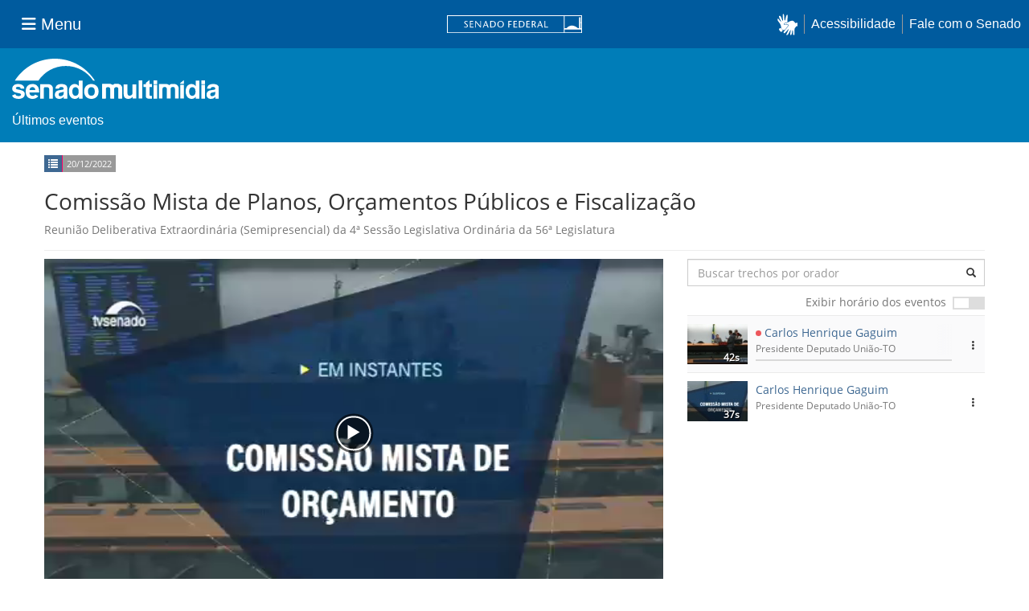

--- FILE ---
content_type: text/html;charset=utf-8
request_url: https://www12.senado.leg.br/multimidia/evento/110749
body_size: 13284
content:
<!DOCTYPE html>
<html xmlns="http://www.w3.org/1999/xhtml" lang="pt-br" xml:lang="pt-br">
<head><meta http-equiv="Content-Type" content="text/html; charset=UTF-8" /><meta name="msapplication-TileColor" content="#00305c" /><meta name="msapplication-TileImage" content="https://www12.senado.leg.br/multimidia/++plone++senado_portalcedoc/favicon/mstile-144x144.png" /><meta name="msapplication-config" content="https://www12.senado.leg.br/multimidia/++plone++senado_portalcedoc/favicon/browserconfig.xml" /><meta name="theme-color" content="#00305c" /><meta name="generator" content="Plone - http://plone.com" /><title>Portal Multimídia</title>
    
    
    
    <meta name="viewport" content="width=device-width, initial-scale=1.0, minimum-scale=1.0" />
    
    <link rel="stylesheet" href="https://www12.senado.leg.br/multimidia/++plone++production/++unique++2023-06-24T11:32:24.756302/default.css" data-bundle="production" /><link rel="stylesheet" href="https://www12.senado.leg.br/multimidia/++plone++static/++unique++2025-11-27%2020%3A39%3A16/plone-fontello-compiled.css" data-bundle="plone-fontello" /><link rel="stylesheet" href="https://www12.senado.leg.br/multimidia/++plone++static/++unique++2025-11-27%2020%3A39%3A16/plone-glyphicons-compiled.css" data-bundle="plone-glyphicons" /><link rel="stylesheet" href="https://www12.senado.leg.br/multimidia/++plone++senado_portalcedoc/++unique++2025-12-30%2010%3A24%3A25/dist/index.css" data-bundle="senado_portalcedoc-as-module" /><link rel="stylesheet" href="https://www12.senado.leg.br/multimidia/++plone++senado_esqueleto/++unique++2025-12-30%2010%3A24%3A22/bundles/senado_esqueleto-css-bundle.min.css" data-bundle="senado_esqueleto-bundle" /><link rel="alternate" href="https://www12.senado.leg.br/multimidia/RSS" title="Portal Multimídia - RSS 1.0" type="application/rss+xml" /><link rel="alternate" href="https://www12.senado.leg.br/multimidia/rss.xml" title="Portal Multimídia - RSS 2.0" type="application/rss+xml" /><link rel="alternate" href="https://www12.senado.leg.br/multimidia/atom.xml" title="Portal Multimídia - Atom" type="application/rss+xml" /><link rel="canonical" href="https://www12.senado.leg.br/multimidia" /><link rel="icon" type="image/png" sizes="192x192" href="https://www12.senado.leg.br/multimidia/++plone++senado_portalcedoc/favicon/android-chrome-192x192.png" /><link rel="icon" type="image/png" sizes="32x32" href="https://www12.senado.leg.br/multimidia/++plone++senado_portalcedoc/favicon/favicon-32x32.png" /><link rel="icon" type="image/png" sizes="16x16" href="https://www12.senado.leg.br/multimidia/++plone++senado_portalcedoc/favicon/favicon-16x16.png" /><link rel="manifest" href="https://www12.senado.leg.br/multimidia/++plone++senado_portalcedoc/favicon/manifest.json" /><link rel="search" href="https://www12.senado.leg.br/multimidia/@@search" title="Buscar neste site" />
    
</head>
<!--if lt IE 9
<script src='https://oss.maxcdn.com/libs/html5shiv/3.7.0/html5shiv.js'></script>
<script src='https://oss.maxcdn.com/libs/respond.js/1.3.0/respond.min.js'></script>
-->
<body id="visual-portal-wrapper" class="frontend icons-on portaltype-plone-site site-multimidia template-evento thumbs-on userrole-anonymous viewpermission-view" dir="ltr" data-i18ncatalogurl="https://www12.senado.leg.br/multimidia/plonejsi18n" data-view-url="https://www12.senado.leg.br/multimidia" data-portal-url="https://www12.senado.leg.br/multimidia" data-pat-pickadate="{&quot;selectYears&quot;: 200}" data-base-url="https://www12.senado.leg.br/multimidia"><div class="sf-wrapper">
        <div class="js-sidebar-mountpoint" data-url="/hpsenado/wssidebar.json"></div>
    </div><div class="sf-wrapper">
        <nav class="Triad navbar_global">
            <div>
                <button class="btn btn-lg btn-secondary js-sidebar-action" id="jstoggle" type="button" aria-label="Menu Senado"><i class="fas fa-bars"></i><span class="u-hideLower title-n"> Menu</span></button>
            </div>
            <div><a class="navbar_global-brand" href="https://www.senado.leg.br" title="Senado Federal"><img src="https://www.senado.leg.br/noticias/essencial/images/senado.svg" alt="Title" /></a></div>
            <div>
                <div class="Rail Rail--fenced u-hideLower"><a class="js-vlibras" role="button" title="acessibilidade"><img src="https://www.senado.leg.br/noticias/essencial/images/hands.svg" width="25px" height="27px" alt="Acessibilidade" /></a><a class="link link-deep" href="https://www12.senado.leg.br/institucional/responsabilidade-social/acessibilidade">Acessibilidade</a><a class="link link-deep" href="http://www12.senado.gov.br/institucional/falecomosenado">Fale com o Senado</a></div><a class="btn btn-lg btn-secondary u-hideUpper" href="http://www12.senado.gov.br/institucional/falecomosenado" arial-label="Fale com o Senado"><i class="fas fa-phone"></i></a>
            </div>
        </nav>
    </div><div class="sf-wrapper">
        <div class="menu-local">
            <div class="pt-2" id="portal-logo"><a class="nav_control-title" href="https://www12.senado.leg.br/multimidia" title="Portal Multimídia"><img class="img-fluid" src="/multimidia/++plone++senado_portalcedoc/img/logo.svg" title="Senado Multimídia" alt="Senado Multimídia" /></a><div class="nav_control-title d-none"><h1>Multimídia</h1></div></div>
            <button class="btn_control-res btn btn-tertiary btn-lg" type="button" data-toggle="collapse.se" data-target="#menu-local__form" aria-controls="menu-local__form" aria-expanded="false" aria-label="Exibe busca"><i class="fas fa-search"></i></button>
            <div class="menu-local__social d-none"><a class="link link-deep--facebook" href="https://www.facebook.com/SenadoFederal" title="Facebook" target="_blank"><i class="fab fa-facebook"></i></a><a class="link link-deep--twitter" href="https://twitter.com/senadofederal" title="Twitter" target="_blank"><i class="fab fa-x-twitter"></i></a><a class="link link-deep--instagram" href="https://www.instagram.com/senadofederal" title="Instagram" target="_blank"><i class="fab fa-instagram"></i></a><a class="link link-deep--youtube" href="https://www.youtube.com/user/TVSenadoOficial" title="Youtube" target="_blank"><i class="fab fa-youtube"></i></a><a class="link link-deep--whatsapp" href="https://www.youtube.com/user/TVSenadoOficial" title="WhatsApp" target="_blank"><i class="fab fa-whatsapp"></i></a><a class="link link-deep--flickr" href="https://www.youtube.com/user/TVSenadoOficial" title="Flickr" target="_blank"><i class="fab fa-flickr"></i></a><a class="link link-deep--telegram" href="https://www.youtube.com/user/TVSenadoOficial" title="Telegram" target="_blank"><i class="fab fa-telegram-plane"></i></a><a class="link link-deep--linkedin" href="https://www.youtube.com/user/TVSenadoOficial" title="Linked In" target="_blank"><i class="fab fa-linkedin-in"></i></a></div>
            
        </div>
        <nav class="navbar navbar_control navbar-expand-lg navbar--sf">
            <button class="navbar-toggler navbar-toggler--sf" type="button" data-toggle="collapse.se" data-target="#js-navbar-dropdown" aria-controls="js-navbar-dropdown" aria-expanded="false" aria-label="Menu Desta Seção">
                <div class="btn btn-secondary"><i class="fas fa-bars"></i></div>
                <div class="ml-2">MENU DESTA SEÇÃO</div>
            </button>
            <div class="collapse navbar-collapse-se" id="js-navbar-dropdown">
                <ul class="navbar-nav navbar-nav--sf"><li class="nav-item"><a class="link link--nav" href="https://www12.senado.leg.br/multimidia">Últimos eventos</a></li></ul>
            </div>
        </nav>
    </div><div id="visual-portal-wrapper" class="container">
      <div id="viewlet-above-content"></div>
      <div id="content" role="main" class="row"><aside id="global_statusmessage"><div></div></aside><article id="portal-column-content"><article id="content"><header><div id="viewlet-above-content-title"><span id="social-tags-body" style="display: none" itemscope="" itemtype="http://schema.org/WebPage"></span></div><div id="viewlet-below-content-title"></div></header><div id="viewlet-above-content-body"></div><div id="content-core"><div class="Etiqueta Etiqueta--default glyphicon-list">20/12/2022</div><h1 class="gamma titulo-principal">
                Comissão Mista de Planos, Orçamentos Públicos e Fiscalização
                <small>Reunião Deliberativa Extraordinária (Semipresencial) da 4ª Sessão Legislativa Ordinária da 56ª Legislatura</small></h1><div id="js-app"></div><script immovable="true" src="/multimidia/data/110749"></script></div><div id="viewlet-below-content-body"><div class="documentActions"></div></div></article></article></div>
      <div id="viewlet-below-content"></div>
    </div><div class="sf-wrapper">
        <footer class="Footer">
            <div class="container">
                <div class="Triad Triad--stackable">
                    <div class="Rail gamma my-2"><a class="link link-deep--facebook" href="https://www.facebook.com/SenadoFederal" title="Facebook" target="_blank"><i class="fab fa-facebook"></i></a><a class="link link-deep--twitter" href="https://twitter.com/senadofederal" title="Twitter" target="_blank"><i class="fab fa-x-twitter"></i></a><a class="link link-deep--instagram" href="https://www.instagram.com/senadofederal" title="Instagram" target="_blank"><i class="fab fa-instagram"></i></a><a class="link link-deep--youtube" href="https://www.youtube.com/user/TVSenadoOficial" title="Youtube" target="_blank"><i class="fab fa-youtube"></i></a></div>
                    <div class="Rail my-2"><a href="https://www.camara.leg.br" title="Câmara dos Deputados" target="_blank"><img src="https://www.senado.leg.br/noticias/essencial/images/icon-camara.svg" alt="Câmara dos Deputados" width="23px" height="23px" /></a><a href="https://www.congressonacional.leg.br" title="Congresso Nacional" target="_blank"><img src="https://www.senado.leg.br/noticias/essencial/images/icon-congresso.svg" alt="Congresso Nacional" width="42px" height="23px" /></a><a href="https://www.tcu.gov.br" title="Tribunal de Contas da União" target="_blank"><img src="https://www.senado.leg.br/noticias/essencial/images/icon-tcu.svg" alt="Tribunal de Contas da União" width="28px" height="23px" /></a></div>
                    <div class="Rail Rail--fenced my-2"><a class="link link-deep" href="https://www12.senado.leg.br/institucional/carta-de-servicos/en/carta-de-servicos">ENGLISH</a><a class="link link-deep" href="https://www12.senado.leg.br/institucional/carta-de-servicos/es/carta-de-servicos">ESPAÑOL</a><a class="link link-deep" href="https://www12.senado.leg.br/institucional/carta-de-servicos/fr/carta-de-servicos">FRANÇAIS</a></div>
                </div>
                <div class="divider my-2"></div>
              <div class="Triad Triad--stackable Triad--x">
                <div class="my-2"><a class="link link-deep" href="https://intranet.senado.leg.br" title="Intranet"><i class="fas fa-lock mr-1"></i>  Intranet</a></div>
                <ul class="Rail Rail--fenced Rail--stackable my-2">
                  <li><a class="link link-deep" href="https://www12.senado.leg.br/institucional/pessoas/pessoas">Servidor efetivo</a></li>
                  <li><a class="link link-deep" href="https://www12.senado.leg.br/institucional/pessoas/pessoas">Servidor comissionado</a></li>
                  <li><a class="link link-deep" href="https://www12.senado.leg.br/institucional/pessoas/pessoas">Servidor aposentado</a></li>
                  <li><a class="link link-deep" href="https://www12.senado.leg.br/institucional/pessoas/pessoas">Pensionista</a></li>
                </ul>
                <ul class="Rail Rail--fenced Rail--stackable my-2">
                  <li><a class="link link-deep" href="https://www12.senado.leg.br/institucional/protecao-dados">Proteção de dados (LGPD)</a></li>
                  <li><a class="link link-deep" href="https://www12.senado.leg.br/institucional/falecomosenado" title="Fale com o Senado" aria-label="Fale com o Senado"><i class="fas fa-phone u-flip-x mr-1"></i>  Fale com o Senado</a></li>
                </ul>
              </div>
                <div class="divider my-2"></div>
                <div class="d-flex justify-content-xl-center"><span class="my-2">Senado Federal - Praça dos Três Poderes - Brasília DF - CEP 70165-900 | <span class="text-nowrap">Telefone: 0800 0 61 2211</span></span></div>
            </div>
        </footer>
    </div><script async="" src="https://www.googletagmanager.com/gtag/js"></script><script>PORTAL_URL = 'https://www12.senado.leg.br/multimidia';</script><script type="text/javascript" src="https://www12.senado.leg.br/multimidia/++plone++production/++unique++2023-06-24T11:32:24.756302/default.js" data-bundle="production"></script><script type="module" src="https://www12.senado.leg.br/multimidia/++plone++senado_portalcedoc/++unique++2025-12-30%2010%3A24%3A25/dist/index.js" data-bundle="senado_portalcedoc-as-module"></script><script type="text/javascript" src="https://www12.senado.leg.br/multimidia/++plone++senado_esqueleto/++unique++2025-12-30%2010%3A24%3A22/bundles/senado_esqueleto-bundle.min.js" data-bundle="senado_esqueleto-bundle"></script></body>

</html>

--- FILE ---
content_type: application/javascript
request_url: https://www12.senado.leg.br/multimidia/++plone++senado_portalcedoc/++unique++2025-12-30%2010%3A24%3A25/dist/index.js
body_size: 131391
content:
var ri=Object.defineProperty;var oi=(t,e,n)=>e in t?ri(t,e,{enumerable:!0,configurable:!0,writable:!0,value:n}):t[e]=n;var k=(t,e,n)=>(oi(t,typeof e!="symbol"?e+"":e,n),n);(function(){const e=document.createElement("link").relList;if(e&&e.supports&&e.supports("modulepreload"))return;for(const o of document.querySelectorAll('link[rel="modulepreload"]'))r(o);new MutationObserver(o=>{for(const i of o)if(i.type==="childList")for(const a of i.addedNodes)a.tagName==="LINK"&&a.rel==="modulepreload"&&r(a)}).observe(document,{childList:!0,subtree:!0});function n(o){const i={};return o.integrity&&(i.integrity=o.integrity),o.referrerPolicy&&(i.referrerPolicy=o.referrerPolicy),o.crossOrigin==="use-credentials"?i.credentials="include":o.crossOrigin==="anonymous"?i.credentials="omit":i.credentials="same-origin",i}function r(o){if(o.ep)return;o.ep=!0;const i=n(o);fetch(o.href,i)}})();+function(t){var e=function(o,i){this.options=t.extend({},e.DEFAULTS,i);var a=this.options.target===e.DEFAULTS.target?t(this.options.target):t(document).find(this.options.target);this.$target=a.on("scroll.bs.affix.data-api",t.proxy(this.checkPosition,this)).on("click.bs.affix.data-api",t.proxy(this.checkPositionWithEventLoop,this)),this.$element=t(o),this.affixed=null,this.unpin=null,this.pinnedOffset=null,this.checkPosition()};e.VERSION="3.4.1",e.RESET="affix affix-top affix-bottom",e.DEFAULTS={offset:0,target:window},e.prototype.getState=function(o,i,a,c){var l=this.$target.scrollTop(),h=this.$element.offset(),u=this.$target.height();if(a!=null&&this.affixed=="top")return l<a?"top":!1;if(this.affixed=="bottom")return a!=null?l+this.unpin<=h.top?!1:"bottom":l+u<=o-c?!1:"bottom";var g=this.affixed==null,_=g?l:h.top,p=g?u:i;return a!=null&&l<=a?"top":c!=null&&_+p>=o-c?"bottom":!1},e.prototype.getPinnedOffset=function(){if(this.pinnedOffset)return this.pinnedOffset;this.$element.removeClass(e.RESET).addClass("affix");var o=this.$target.scrollTop(),i=this.$element.offset();return this.pinnedOffset=i.top-o},e.prototype.checkPositionWithEventLoop=function(){setTimeout(t.proxy(this.checkPosition,this),1)},e.prototype.checkPosition=function(){if(this.$element.is(":visible")){var o=this.$element.height(),i=this.options.offset,a=i.top,c=i.bottom,l=Math.max(t(document).height(),t(document.body).height());typeof i!="object"&&(c=a=i),typeof a=="function"&&(a=i.top(this.$element)),typeof c=="function"&&(c=i.bottom(this.$element));var h=this.getState(l,o,a,c);if(this.affixed!=h){this.unpin!=null&&this.$element.css("top","");var u="affix"+(h?"-"+h:""),g=t.Event(u+".bs.affix");if(this.$element.trigger(g),g.isDefaultPrevented())return;this.affixed=h,this.unpin=h=="bottom"?this.getPinnedOffset():null,this.$element.removeClass(e.RESET).addClass(u).trigger(u.replace("affix","affixed")+".bs.affix")}h=="bottom"&&this.$element.offset({top:l-o-c})}};function n(o){return this.each(function(){var i=t(this),a=i.data("bs.affix"),c=typeof o=="object"&&o;a||i.data("bs.affix",a=new e(this,c)),typeof o=="string"&&a[o]()})}var r=t.fn.affix;t.fn.affix=n,t.fn.affix.Constructor=e,t.fn.affix.noConflict=function(){return t.fn.affix=r,this},t(window).on("load",function(){t('[data-spy="affix"]').each(function(){var o=t(this),i=o.data();i.offset=i.offset||{},i.offsetBottom!=null&&(i.offset.bottom=i.offsetBottom),i.offsetTop!=null&&(i.offset.top=i.offsetTop),n.call(o,i)})})}(jQuery);+function(t){var e=".dropdown-backdrop",n='[data-toggle="dropdown"]',r=function(l){t(l).on("click.bs.dropdown",this.toggle)};r.VERSION="3.4.1";function o(l){var h=l.attr("data-target");h||(h=l.attr("href"),h=h&&/#[A-Za-z]/.test(h)&&h.replace(/.*(?=#[^\s]*$)/,""));var u=h!=="#"?t(document).find(h):null;return u&&u.length?u:l.parent()}function i(l){l&&l.which===3||(t(e).remove(),t(n).each(function(){var h=t(this),u=o(h),g={relatedTarget:this};u.hasClass("open")&&(l&&l.type=="click"&&/input|textarea/i.test(l.target.tagName)&&t.contains(u[0],l.target)||(u.trigger(l=t.Event("hide.bs.dropdown",g)),!l.isDefaultPrevented()&&(h.attr("aria-expanded","false"),u.removeClass("open").trigger(t.Event("hidden.bs.dropdown",g)))))}))}r.prototype.toggle=function(l){var h=t(this);if(!h.is(".disabled, :disabled")){var u=o(h),g=u.hasClass("open");if(i(),!g){"ontouchstart"in document.documentElement&&!u.closest(".navbar-nav").length&&t(document.createElement("div")).addClass("dropdown-backdrop").insertAfter(t(this)).on("click",i);var _={relatedTarget:this};if(u.trigger(l=t.Event("show.bs.dropdown",_)),l.isDefaultPrevented())return;h.trigger("focus").attr("aria-expanded","true"),u.toggleClass("open").trigger(t.Event("shown.bs.dropdown",_))}return!1}},r.prototype.keydown=function(l){if(!(!/(38|40|27|32)/.test(l.which)||/input|textarea/i.test(l.target.tagName))){var h=t(this);if(l.preventDefault(),l.stopPropagation(),!h.is(".disabled, :disabled")){var u=o(h),g=u.hasClass("open");if(!g&&l.which!=27||g&&l.which==27)return l.which==27&&u.find(n).trigger("focus"),h.trigger("click");var _=" li:not(.disabled):visible a",p=u.find(".dropdown-menu"+_);if(p.length){var s=p.index(l.target);l.which==38&&s>0&&s--,l.which==40&&s<p.length-1&&s++,~s||(s=0),p.eq(s).trigger("focus")}}}};function a(l){return this.each(function(){var h=t(this),u=h.data("bs.dropdown");u||h.data("bs.dropdown",u=new r(this)),typeof l=="string"&&u[l].call(h)})}var c=t.fn.dropdown;t.fn.dropdown=a,t.fn.dropdown.Constructor=r,t.fn.dropdown.noConflict=function(){return t.fn.dropdown=c,this},t(document).on("click.bs.dropdown.data-api",i).on("click.bs.dropdown.data-api",".dropdown form",function(l){l.stopPropagation()}).on("click.bs.dropdown.data-api",n,r.prototype.toggle).on("keydown.bs.dropdown.data-api",n,r.prototype.keydown).on("keydown.bs.dropdown.data-api",".dropdown-menu",r.prototype.keydown)}(jQuery);var jt,O,Fr,Nr,yt,En,Dr,qe,Or,zt={},Tr=[],ii=/acit|ex(?:s|g|n|p|$)|rph|grid|ows|mnc|ntw|ine[ch]|zoo|^ord|itera/i,te=Array.isArray;function lt(t,e){for(var n in e)t[n]=e[n];return t}function $r(t){var e=t.parentNode;e&&e.removeChild(t)}function rt(t,e,n){var r,o,i,a={};for(i in e)i=="key"?r=e[i]:i=="ref"?o=e[i]:a[i]=e[i];if(arguments.length>2&&(a.children=arguments.length>3?jt.call(arguments,2):n),typeof t=="function"&&t.defaultProps!=null)for(i in t.defaultProps)a[i]===void 0&&(a[i]=t.defaultProps[i]);return kt(t,a,r,o,null)}function kt(t,e,n,r,o){var i={type:t,props:e,key:n,ref:r,__k:null,__:null,__b:0,__e:null,__d:void 0,__c:null,__h:null,constructor:void 0,__v:o??++Fr};return o==null&&O.vnode!=null&&O.vnode(i),i}function Xe(){return{current:null}}function it(t){return t.children}function z(t,e){this.props=t,this.context=e}function It(t,e){if(e==null)return t.__?It(t.__,t.__.__k.indexOf(t)+1):null;for(var n;e<t.__k.length;e++)if((n=t.__k[e])!=null&&n.__e!=null)return n.__e;return typeof t.type=="function"?It(t):null}function Mr(t){var e,n;if((t=t.__)!=null&&t.__c!=null){for(t.__e=t.__c.base=null,e=0;e<t.__k.length;e++)if((n=t.__k[e])!=null&&n.__e!=null){t.__e=t.__c.base=n.__e;break}return Mr(t)}}function We(t){(!t.__d&&(t.__d=!0)&&yt.push(t)&&!Gt.__r++||En!==O.debounceRendering)&&((En=O.debounceRendering)||Dr)(Gt)}function Gt(){var t,e,n,r,o,i,a,c;for(yt.sort(qe);t=yt.shift();)t.__d&&(e=yt.length,r=void 0,o=void 0,a=(i=(n=t).__v).__e,(c=n.__P)&&(r=[],(o=lt({},i)).__v=i.__v+1,Je(c,i,o,n.__n,c.ownerSVGElement!==void 0,i.__h!=null?[a]:null,r,a??It(i),i.__h),Br(r,i),i.__e!=a&&Mr(i)),yt.length>e&&yt.sort(qe));Gt.__r=0}function kr(t,e,n,r,o,i,a,c,l,h){var u,g,_,p,s,f,v,d=r&&r.__k||Tr,y=d.length;for(n.__k=[],u=0;u<e.length;u++)if((p=n.__k[u]=(p=e[u])==null||typeof p=="boolean"||typeof p=="function"?null:typeof p=="string"||typeof p=="number"||typeof p=="bigint"?kt(null,p,null,null,p):te(p)?kt(it,{children:p},null,null,null):p.__b>0?kt(p.type,p.props,p.key,p.ref?p.ref:null,p.__v):p)!=null){if(p.__=n,p.__b=n.__b+1,(_=d[u])===null||_&&p.key==_.key&&p.type===_.type)d[u]=void 0;else for(g=0;g<y;g++){if((_=d[g])&&p.key==_.key&&p.type===_.type){d[g]=void 0;break}_=null}Je(t,p,_=_||zt,o,i,a,c,l,h),s=p.__e,(g=p.ref)&&_.ref!=g&&(v||(v=[]),_.ref&&v.push(_.ref,null,p),v.push(g,p.__c||s,p)),s!=null?(f==null&&(f=s),typeof p.type=="function"&&p.__k===_.__k?p.__d=l=Pr(p,l,t):l=Rr(t,p,_,d,s,l),typeof n.type=="function"&&(n.__d=l)):l&&_.__e==l&&l.parentNode!=t&&(l=It(_))}for(n.__e=f,u=y;u--;)d[u]!=null&&(typeof n.type=="function"&&d[u].__e!=null&&d[u].__e==n.__d&&(n.__d=Ir(r).nextSibling),Lr(d[u],d[u]));if(v)for(u=0;u<v.length;u++)jr(v[u],v[++u],v[++u])}function Pr(t,e,n){for(var r,o=t.__k,i=0;o&&i<o.length;i++)(r=o[i])&&(r.__=t,e=typeof r.type=="function"?Pr(r,e,n):Rr(n,r,r,o,r.__e,e));return e}function at(t,e){return e=e||[],t==null||typeof t=="boolean"||(te(t)?t.some(function(n){at(n,e)}):e.push(t)),e}function Rr(t,e,n,r,o,i){var a,c,l;if(e.__d!==void 0)a=e.__d,e.__d=void 0;else if(n==null||o!=i||o.parentNode==null)t:if(i==null||i.parentNode!==t)t.appendChild(o),a=null;else{for(c=i,l=0;(c=c.nextSibling)&&l<r.length;l+=1)if(c==o)break t;t.insertBefore(o,i),a=i}return a!==void 0?a:o.nextSibling}function Ir(t){var e,n,r;if(t.type==null||typeof t.type=="string")return t.__e;if(t.__k){for(e=t.__k.length-1;e>=0;e--)if((n=t.__k[e])&&(r=Ir(n)))return r}return null}function si(t,e,n,r,o){var i;for(i in n)i==="children"||i==="key"||i in e||Kt(t,i,null,n[i],r);for(i in e)o&&typeof e[i]!="function"||i==="children"||i==="key"||i==="value"||i==="checked"||n[i]===e[i]||Kt(t,i,e[i],n[i],r)}function xn(t,e,n){e[0]==="-"?t.setProperty(e,n??""):t[e]=n==null?"":typeof n!="number"||ii.test(e)?n:n+"px"}function Kt(t,e,n,r,o){var i;t:if(e==="style")if(typeof n=="string")t.style.cssText=n;else{if(typeof r=="string"&&(t.style.cssText=r=""),r)for(e in r)n&&e in n||xn(t.style,e,"");if(n)for(e in n)r&&n[e]===r[e]||xn(t.style,e,n[e])}else if(e[0]==="o"&&e[1]==="n")i=e!==(e=e.replace(/Capture$/,"")),e=e.toLowerCase()in t?e.toLowerCase().slice(2):e.slice(2),t.l||(t.l={}),t.l[e+i]=n,n?r||t.addEventListener(e,i?wn:Cn,i):t.removeEventListener(e,i?wn:Cn,i);else if(e!=="dangerouslySetInnerHTML"){if(o)e=e.replace(/xlink(H|:h)/,"h").replace(/sName$/,"s");else if(e!=="width"&&e!=="height"&&e!=="href"&&e!=="list"&&e!=="form"&&e!=="tabIndex"&&e!=="download"&&e!=="rowSpan"&&e!=="colSpan"&&e in t)try{t[e]=n??"";break t}catch{}typeof n=="function"||(n==null||n===!1&&e[4]!=="-"?t.removeAttribute(e):t.setAttribute(e,n))}}function Cn(t){return this.l[t.type+!1](O.event?O.event(t):t)}function wn(t){return this.l[t.type+!0](O.event?O.event(t):t)}function Je(t,e,n,r,o,i,a,c,l){var h,u,g,_,p,s,f,v,d,y,b,E,x,C,S,w=e.type;if(e.constructor!==void 0)return null;n.__h!=null&&(l=n.__h,c=e.__e=n.__e,e.__h=null,i=[c]),(h=O.__b)&&h(e);try{t:if(typeof w=="function"){if(v=e.props,d=(h=w.contextType)&&r[h.__c],y=h?d?d.props.value:h.__:r,n.__c?f=(u=e.__c=n.__c).__=u.__E:("prototype"in w&&w.prototype.render?e.__c=u=new w(v,y):(e.__c=u=new z(v,y),u.constructor=w,u.render=ui),d&&d.sub(u),u.props=v,u.state||(u.state={}),u.context=y,u.__n=r,g=u.__d=!0,u.__h=[],u._sb=[]),u.__s==null&&(u.__s=u.state),w.getDerivedStateFromProps!=null&&(u.__s==u.state&&(u.__s=lt({},u.__s)),lt(u.__s,w.getDerivedStateFromProps(v,u.__s))),_=u.props,p=u.state,u.__v=e,g)w.getDerivedStateFromProps==null&&u.componentWillMount!=null&&u.componentWillMount(),u.componentDidMount!=null&&u.__h.push(u.componentDidMount);else{if(w.getDerivedStateFromProps==null&&v!==_&&u.componentWillReceiveProps!=null&&u.componentWillReceiveProps(v,y),!u.__e&&u.shouldComponentUpdate!=null&&u.shouldComponentUpdate(v,u.__s,y)===!1||e.__v===n.__v){for(e.__v!==n.__v&&(u.props=v,u.state=u.__s,u.__d=!1),u.__e=!1,e.__e=n.__e,e.__k=n.__k,e.__k.forEach(function(F){F&&(F.__=e)}),b=0;b<u._sb.length;b++)u.__h.push(u._sb[b]);u._sb=[],u.__h.length&&a.push(u);break t}u.componentWillUpdate!=null&&u.componentWillUpdate(v,u.__s,y),u.componentDidUpdate!=null&&u.__h.push(function(){u.componentDidUpdate(_,p,s)})}if(u.context=y,u.props=v,u.__P=t,E=O.__r,x=0,"prototype"in w&&w.prototype.render){for(u.state=u.__s,u.__d=!1,E&&E(e),h=u.render(u.props,u.state,u.context),C=0;C<u._sb.length;C++)u.__h.push(u._sb[C]);u._sb=[]}else do u.__d=!1,E&&E(e),h=u.render(u.props,u.state,u.context),u.state=u.__s;while(u.__d&&++x<25);u.state=u.__s,u.getChildContext!=null&&(r=lt(lt({},r),u.getChildContext())),g||u.getSnapshotBeforeUpdate==null||(s=u.getSnapshotBeforeUpdate(_,p)),kr(t,te(S=h!=null&&h.type===it&&h.key==null?h.props.children:h)?S:[S],e,n,r,o,i,a,c,l),u.base=e.__e,e.__h=null,u.__h.length&&a.push(u),f&&(u.__E=u.__=null),u.__e=!1}else i==null&&e.__v===n.__v?(e.__k=n.__k,e.__e=n.__e):e.__e=ai(n.__e,e,n,r,o,i,a,l);(h=O.diffed)&&h(e)}catch(F){e.__v=null,(l||i!=null)&&(e.__e=c,e.__h=!!l,i[i.indexOf(c)]=null),O.__e(F,e,n)}}function Br(t,e){O.__c&&O.__c(e,t),t.some(function(n){try{t=n.__h,n.__h=[],t.some(function(r){r.call(n)})}catch(r){O.__e(r,n.__v)}})}function ai(t,e,n,r,o,i,a,c){var l,h,u,g=n.props,_=e.props,p=e.type,s=0;if(p==="svg"&&(o=!0),i!=null){for(;s<i.length;s++)if((l=i[s])&&"setAttribute"in l==!!p&&(p?l.localName===p:l.nodeType===3)){t=l,i[s]=null;break}}if(t==null){if(p===null)return document.createTextNode(_);t=o?document.createElementNS("http://www.w3.org/2000/svg",p):document.createElement(p,_.is&&_),i=null,c=!1}if(p===null)g===_||c&&t.data===_||(t.data=_);else{if(i=i&&jt.call(t.childNodes),h=(g=n.props||zt).dangerouslySetInnerHTML,u=_.dangerouslySetInnerHTML,!c){if(i!=null)for(g={},s=0;s<t.attributes.length;s++)g[t.attributes[s].name]=t.attributes[s].value;(u||h)&&(u&&(h&&u.__html==h.__html||u.__html===t.innerHTML)||(t.innerHTML=u&&u.__html||""))}if(si(t,_,g,o,c),u)e.__k=[];else if(kr(t,te(s=e.props.children)?s:[s],e,n,r,o&&p!=="foreignObject",i,a,i?i[0]:n.__k&&It(n,0),c),i!=null)for(s=i.length;s--;)i[s]!=null&&$r(i[s]);c||("value"in _&&(s=_.value)!==void 0&&(s!==t.value||p==="progress"&&!s||p==="option"&&s!==g.value)&&Kt(t,"value",s,g.value,!1),"checked"in _&&(s=_.checked)!==void 0&&s!==t.checked&&Kt(t,"checked",s,g.checked,!1))}return t}function jr(t,e,n){try{typeof t=="function"?t(e):t.current=e}catch(r){O.__e(r,n)}}function Lr(t,e,n){var r,o;if(O.unmount&&O.unmount(t),(r=t.ref)&&(r.current&&r.current!==t.__e||jr(r,null,e)),(r=t.__c)!=null){if(r.componentWillUnmount)try{r.componentWillUnmount()}catch(i){O.__e(i,e)}r.base=r.__P=null,t.__c=void 0}if(r=t.__k)for(o=0;o<r.length;o++)r[o]&&Lr(r[o],e,n||typeof t.type!="function");n||t.__e==null||$r(t.__e),t.__=t.__e=t.__d=void 0}function ui(t,e,n){return this.constructor(t,n)}function _t(t,e,n){var r,o,i;O.__&&O.__(t,e),o=(r=typeof n=="function")?null:n&&n.__k||e.__k,i=[],Je(e,t=(!r&&n||e).__k=rt(it,null,[t]),o||zt,zt,e.ownerSVGElement!==void 0,!r&&n?[n]:o?null:e.firstChild?jt.call(e.childNodes):null,i,!r&&n?n:o?o.__e:e.firstChild,r),Br(i,t)}function Ze(t,e){_t(t,e,Ze)}function Ur(t,e,n){var r,o,i,a,c=lt({},t.props);for(i in t.type&&t.type.defaultProps&&(a=t.type.defaultProps),e)i=="key"?r=e[i]:i=="ref"?o=e[i]:c[i]=e[i]===void 0&&a!==void 0?a[i]:e[i];return arguments.length>2&&(c.children=arguments.length>3?jt.call(arguments,2):n),kt(t.type,c,r||t.key,o||t.ref,null)}function ee(t,e){var n={__c:e="__cC"+Or++,__:t,Consumer:function(r,o){return r.children(o)},Provider:function(r){var o,i;return this.getChildContext||(o=[],(i={})[e]=this,this.getChildContext=function(){return i},this.shouldComponentUpdate=function(a){this.props.value!==a.value&&o.some(function(c){c.__e=!0,We(c)})},this.sub=function(a){o.push(a);var c=a.componentWillUnmount;a.componentWillUnmount=function(){o.splice(o.indexOf(a),1),c&&c.call(a)}}),r.children}};return n.Provider.__=n.Consumer.contextType=n}jt=Tr.slice,O={__e:function(t,e,n,r){for(var o,i,a;e=e.__;)if((o=e.__c)&&!o.__)try{if((i=o.constructor)&&i.getDerivedStateFromError!=null&&(o.setState(i.getDerivedStateFromError(t)),a=o.__d),o.componentDidCatch!=null&&(o.componentDidCatch(t,r||{}),a=o.__d),a)return o.__E=o}catch(c){t=c}throw t}},Fr=0,Nr=function(t){return t!=null&&t.constructor===void 0},z.prototype.setState=function(t,e){var n;n=this.__s!=null&&this.__s!==this.state?this.__s:this.__s=lt({},this.state),typeof t=="function"&&(t=t(lt({},n),this.props)),t&&lt(n,t),t!=null&&this.__v&&(e&&this._sb.push(e),We(this))},z.prototype.forceUpdate=function(t){this.__v&&(this.__e=!0,t&&this.__h.push(t),We(this))},z.prototype.render=it,yt=[],Dr=typeof Promise=="function"?Promise.prototype.then.bind(Promise.resolve()):setTimeout,qe=function(t,e){return t.__v.__b-e.__v.__b},Gt.__r=0,Or=0;const ci=Object.freeze(Object.defineProperty({__proto__:null,Component:z,Fragment:it,cloneElement:Ur,createContext:ee,createElement:rt,createRef:Xe,h:rt,hydrate:Ze,get isValidElement(){return Nr},get options(){return O},render:_t,toChildArray:at},Symbol.toStringTag,{value:"Module"}));var ne=typeof globalThis<"u"?globalThis:typeof window<"u"?window:typeof global<"u"?global:typeof self<"u"?self:{};function ut(t){return t&&t.__esModule&&Object.prototype.hasOwnProperty.call(t,"default")?t.default:t}function Qe(t){if(t.__esModule)return t;var e=t.default;if(typeof e=="function"){var n=function r(){if(this instanceof r){var o=[null];o.push.apply(o,arguments);var i=Function.bind.apply(e,o);return new i}return e.apply(this,arguments)};n.prototype=e.prototype}else n={};return Object.defineProperty(n,"__esModule",{value:!0}),Object.keys(t).forEach(function(r){var o=Object.getOwnPropertyDescriptor(t,r);Object.defineProperty(n,r,o.get?o:{enumerable:!0,get:function(){return t[r]}})}),n}var Hr={exports:{}},qr={},dt,V,$e,Sn,wt=0,Wr=[],Wt=[],An=O.__b,Fn=O.__r,Nn=O.diffed,Dn=O.__c,On=O.unmount;function gt(t,e){O.__h&&O.__h(V,t,wt||e),wt=0;var n=V.__H||(V.__H={__:[],__h:[]});return t>=n.__.length&&n.__.push({__V:Wt}),n.__[t]}function re(t){return wt=1,tn(Yr,t)}function tn(t,e,n){var r=gt(dt++,2);if(r.t=t,!r.__c&&(r.__=[n?n(e):Yr(void 0,e),function(c){var l=r.__N?r.__N[0]:r.__[0],h=r.t(l,c);l!==h&&(r.__N=[h,r.__[1]],r.__c.setState({}))}],r.__c=V,!V.u)){var o=function(c,l,h){if(!r.__c.__H)return!0;var u=r.__c.__H.__.filter(function(_){return _.__c});if(u.every(function(_){return!_.__N}))return!i||i.call(this,c,l,h);var g=!1;return u.forEach(function(_){if(_.__N){var p=_.__[0];_.__=_.__N,_.__N=void 0,p!==_.__[0]&&(g=!0)}}),!(!g&&r.__c.props===c)&&(!i||i.call(this,c,l,h))};V.u=!0;var i=V.shouldComponentUpdate,a=V.componentWillUpdate;V.componentWillUpdate=function(c,l,h){if(this.__e){var u=i;i=void 0,o(c,l,h),i=u}a&&a.call(this,c,l,h)},V.shouldComponentUpdate=o}return r.__N||r.__}function oe(t,e){var n=gt(dt++,3);!O.__s&&nn(n.__H,e)&&(n.__=t,n.i=e,V.__H.__h.push(n))}function Ft(t,e){var n=gt(dt++,4);!O.__s&&nn(n.__H,e)&&(n.__=t,n.i=e,V.__h.push(n))}function ct(t){return wt=5,Q(function(){return{current:t}},[])}function Vr(t,e,n){wt=6,Ft(function(){return typeof t=="function"?(t(e()),function(){return t(null)}):t?(t.current=e(),function(){return t.current=null}):void 0},n==null?n:n.concat(t))}function Q(t,e){var n=gt(dt++,7);return nn(n.__H,e)?(n.__V=t(),n.i=e,n.__h=t,n.__V):n.__}function zr(t,e){return wt=8,Q(function(){return t},e)}function en(t){var e=V.context[t.__c],n=gt(dt++,9);return n.c=t,e?(n.__==null&&(n.__=!0,e.sub(V)),e.props.value):t.__}function Gr(t,e){O.useDebugValue&&O.useDebugValue(e?e(t):t)}function li(t){var e=gt(dt++,10),n=re();return e.__=t,V.componentDidCatch||(V.componentDidCatch=function(r,o){e.__&&e.__(r,o),n[1](r)}),[n[0],function(){n[1](void 0)}]}function Kr(){var t=gt(dt++,11);if(!t.__){for(var e=V.__v;e!==null&&!e.__m&&e.__!==null;)e=e.__;var n=e.__m||(e.__m=[0,0]);t.__="P"+n[0]+"-"+n[1]++}return t.__}function fi(){for(var t;t=Wr.shift();)if(t.__P&&t.__H)try{t.__H.__h.forEach(Vt),t.__H.__h.forEach(Ve),t.__H.__h=[]}catch(e){t.__H.__h=[],O.__e(e,t.__v)}}O.__b=function(t){V=null,An&&An(t)},O.__r=function(t){Fn&&Fn(t),dt=0;var e=(V=t.__c).__H;e&&($e===V?(e.__h=[],V.__h=[],e.__.forEach(function(n){n.__N&&(n.__=n.__N),n.__V=Wt,n.__N=n.i=void 0})):(e.__h.forEach(Vt),e.__h.forEach(Ve),e.__h=[],dt=0)),$e=V},O.diffed=function(t){Nn&&Nn(t);var e=t.__c;e&&e.__H&&(e.__H.__h.length&&(Wr.push(e)!==1&&Sn===O.requestAnimationFrame||((Sn=O.requestAnimationFrame)||di)(fi)),e.__H.__.forEach(function(n){n.i&&(n.__H=n.i),n.__V!==Wt&&(n.__=n.__V),n.i=void 0,n.__V=Wt})),$e=V=null},O.__c=function(t,e){e.some(function(n){try{n.__h.forEach(Vt),n.__h=n.__h.filter(function(r){return!r.__||Ve(r)})}catch(r){e.some(function(o){o.__h&&(o.__h=[])}),e=[],O.__e(r,n.__v)}}),Dn&&Dn(t,e)},O.unmount=function(t){On&&On(t);var e,n=t.__c;n&&n.__H&&(n.__H.__.forEach(function(r){try{Vt(r)}catch(o){e=o}}),n.__H=void 0,e&&O.__e(e,n.__v))};var Tn=typeof requestAnimationFrame=="function";function di(t){var e,n=function(){clearTimeout(r),Tn&&cancelAnimationFrame(e),setTimeout(t)},r=setTimeout(n,100);Tn&&(e=requestAnimationFrame(n))}function Vt(t){var e=V,n=t.__c;typeof n=="function"&&(t.__c=void 0,n()),V=e}function Ve(t){var e=V;t.__c=t.__(),V=e}function nn(t,e){return!t||t.length!==e.length||e.some(function(n,r){return n!==t[r]})}function Yr(t,e){return typeof e=="function"?e(t):e}function Xr(t,e){for(var n in e)t[n]=e[n];return t}function ze(t,e){for(var n in t)if(n!=="__source"&&!(n in e))return!0;for(var r in e)if(r!=="__source"&&t[r]!==e[r])return!0;return!1}function Me(t,e){return t===e&&(t!==0||1/t==1/e)||t!=t&&e!=e}function Yt(t){this.props=t}function Jr(t,e){function n(o){var i=this.props.ref,a=i==o.ref;return!a&&i&&(i.call?i(null):i.current=null),e?!e(this.props,o)||!a:ze(this.props,o)}function r(o){return this.shouldComponentUpdate=n,rt(t,o)}return r.displayName="Memo("+(t.displayName||t.name)+")",r.prototype.isReactComponent=!0,r.__f=!0,r}(Yt.prototype=new z).isPureReactComponent=!0,Yt.prototype.shouldComponentUpdate=function(t,e){return ze(this.props,t)||ze(this.state,e)};var $n=O.__b;O.__b=function(t){t.type&&t.type.__f&&t.ref&&(t.props.ref=t.ref,t.ref=null),$n&&$n(t)};var hi=typeof Symbol<"u"&&Symbol.for&&Symbol.for("react.forward_ref")||3911;function Zr(t){function e(n){var r=Xr({},n);return delete r.ref,t(r,n.ref||null)}return e.$$typeof=hi,e.render=e,e.prototype.isReactComponent=e.__f=!0,e.displayName="ForwardRef("+(t.displayName||t.name)+")",e}var Mn=function(t,e){return t==null?null:at(at(t).map(e))},Qr={map:Mn,forEach:Mn,count:function(t){return t?at(t).length:0},only:function(t){var e=at(t);if(e.length!==1)throw"Children.only";return e[0]},toArray:at},pi=O.__e;O.__e=function(t,e,n,r){if(t.then){for(var o,i=e;i=i.__;)if((o=i.__c)&&o.__c)return e.__e==null&&(e.__e=n.__e,e.__k=n.__k),o.__c(t,e)}pi(t,e,n,r)};var kn=O.unmount;function to(t,e,n){return t&&(t.__c&&t.__c.__H&&(t.__c.__H.__.forEach(function(r){typeof r.__c=="function"&&r.__c()}),t.__c.__H=null),(t=Xr({},t)).__c!=null&&(t.__c.__P===n&&(t.__c.__P=e),t.__c=null),t.__k=t.__k&&t.__k.map(function(r){return to(r,e,n)})),t}function eo(t,e,n){return t&&(t.__v=null,t.__k=t.__k&&t.__k.map(function(r){return eo(r,e,n)}),t.__c&&t.__c.__P===e&&(t.__e&&n.insertBefore(t.__e,t.__d),t.__c.__e=!0,t.__c.__P=n)),t}function Pt(){this.__u=0,this.t=null,this.__b=null}function no(t){var e=t.__.__c;return e&&e.__a&&e.__a(t)}function ro(t){var e,n,r;function o(i){if(e||(e=t()).then(function(a){n=a.default||a},function(a){r=a}),r)throw r;if(!n)throw e;return rt(n,i)}return o.displayName="Lazy",o.__f=!0,o}function Et(){this.u=null,this.o=null}O.unmount=function(t){var e=t.__c;e&&e.__R&&e.__R(),e&&t.__h===!0&&(t.type=null),kn&&kn(t)},(Pt.prototype=new z).__c=function(t,e){var n=e.__c,r=this;r.t==null&&(r.t=[]),r.t.push(n);var o=no(r.__v),i=!1,a=function(){i||(i=!0,n.__R=null,o?o(c):c())};n.__R=a;var c=function(){if(!--r.__u){if(r.state.__a){var h=r.state.__a;r.__v.__k[0]=eo(h,h.__c.__P,h.__c.__O)}var u;for(r.setState({__a:r.__b=null});u=r.t.pop();)u.forceUpdate()}},l=e.__h===!0;r.__u++||l||r.setState({__a:r.__b=r.__v.__k[0]}),t.then(a,a)},Pt.prototype.componentWillUnmount=function(){this.t=[]},Pt.prototype.render=function(t,e){if(this.__b){if(this.__v.__k){var n=document.createElement("div"),r=this.__v.__k[0].__c;this.__v.__k[0]=to(this.__b,n,r.__O=r.__P)}this.__b=null}var o=e.__a&&rt(it,null,t.fallback);return o&&(o.__h=null),[rt(it,null,e.__a?null:t.children),o]};var Pn=function(t,e,n){if(++n[1]===n[0]&&t.o.delete(e),t.props.revealOrder&&(t.props.revealOrder[0]!=="t"||!t.o.size))for(n=t.u;n;){for(;n.length>3;)n.pop()();if(n[1]<n[0])break;t.u=n=n[2]}};function _i(t){return this.getChildContext=function(){return t.context},t.children}function vi(t){var e=this,n=t.i;e.componentWillUnmount=function(){_t(null,e.l),e.l=null,e.i=null},e.i&&e.i!==n&&e.componentWillUnmount(),t.__v?(e.l||(e.i=n,e.l={nodeType:1,parentNode:n,childNodes:[],appendChild:function(r){this.childNodes.push(r),e.i.appendChild(r)},insertBefore:function(r,o){this.childNodes.push(r),e.i.appendChild(r)},removeChild:function(r){this.childNodes.splice(this.childNodes.indexOf(r)>>>1,1),e.i.removeChild(r)}}),_t(rt(_i,{context:e.context},t.__v),e.l)):e.l&&e.componentWillUnmount()}function oo(t,e){var n=rt(vi,{__v:t,i:e});return n.containerInfo=e,n}(Et.prototype=new z).__a=function(t){var e=this,n=no(e.__v),r=e.o.get(t);return r[0]++,function(o){var i=function(){e.props.revealOrder?(r.push(o),Pn(e,t,r)):o()};n?n(i):i()}},Et.prototype.render=function(t){this.u=null,this.o=new Map;var e=at(t.children);t.revealOrder&&t.revealOrder[0]==="b"&&e.reverse();for(var n=e.length;n--;)this.o.set(e[n],this.u=[1,0,this.u]);return t.children},Et.prototype.componentDidUpdate=Et.prototype.componentDidMount=function(){var t=this;this.o.forEach(function(e,n){Pn(t,n,e)})};var io=typeof Symbol<"u"&&Symbol.for&&Symbol.for("react.element")||60103,mi=/^(?:accent|alignment|arabic|baseline|cap|clip(?!PathU)|color|dominant|fill|flood|font|glyph(?!R)|horiz|image(!S)|letter|lighting|marker(?!H|W|U)|overline|paint|pointer|shape|stop|strikethrough|stroke|text(?!L)|transform|underline|unicode|units|v|vector|vert|word|writing|x(?!C))[A-Z]/,yi=/^on(Ani|Tra|Tou|BeforeInp|Compo)/,gi=/[A-Z0-9]/g,bi=typeof document<"u",Ei=function(t){return(typeof Symbol<"u"&&typeof Symbol()=="symbol"?/fil|che|rad/:/fil|che|ra/).test(t)};function so(t,e,n){return e.__k==null&&(e.textContent=""),_t(t,e),typeof n=="function"&&n(),t?t.__c:null}function ao(t,e,n){return Ze(t,e),typeof n=="function"&&n(),t?t.__c:null}z.prototype.isReactComponent={},["componentWillMount","componentWillReceiveProps","componentWillUpdate"].forEach(function(t){Object.defineProperty(z.prototype,t,{configurable:!0,get:function(){return this["UNSAFE_"+t]},set:function(e){Object.defineProperty(this,t,{configurable:!0,writable:!0,value:e})}})});var Rn=O.event;function xi(){}function Ci(){return this.cancelBubble}function wi(){return this.defaultPrevented}O.event=function(t){return Rn&&(t=Rn(t)),t.persist=xi,t.isPropagationStopped=Ci,t.isDefaultPrevented=wi,t.nativeEvent=t};var rn,Si={enumerable:!1,configurable:!0,get:function(){return this.class}},In=O.vnode;O.vnode=function(t){typeof t.type=="string"&&function(e){var n=e.props,r=e.type,o={};for(var i in n){var a=n[i];if(!(i==="value"&&"defaultValue"in n&&a==null||bi&&i==="children"&&r==="noscript"||i==="class"||i==="className")){var c=i.toLowerCase();i==="defaultValue"&&"value"in n&&n.value==null?i="value":i==="download"&&a===!0?a="":c==="ondoubleclick"?i="ondblclick":c!=="onchange"||r!=="input"&&r!=="textarea"||Ei(n.type)?c==="onfocus"?i="onfocusin":c==="onblur"?i="onfocusout":yi.test(i)?i=c:r.indexOf("-")===-1&&mi.test(i)?i=i.replace(gi,"-$&").toLowerCase():a===null&&(a=void 0):c=i="oninput",c==="oninput"&&o[i=c]&&(i="oninputCapture"),o[i]=a}}r=="select"&&o.multiple&&Array.isArray(o.value)&&(o.value=at(n.children).forEach(function(l){l.props.selected=o.value.indexOf(l.props.value)!=-1})),r=="select"&&o.defaultValue!=null&&(o.value=at(n.children).forEach(function(l){l.props.selected=o.multiple?o.defaultValue.indexOf(l.props.value)!=-1:o.defaultValue==l.props.value})),n.class&&!n.className?(o.class=n.class,Object.defineProperty(o,"className",Si)):(n.className&&!n.class||n.class&&n.className)&&(o.class=o.className=n.className),e.props=o}(t),t.$$typeof=io,In&&In(t)};var Bn=O.__r;O.__r=function(t){Bn&&Bn(t),rn=t.__c};var jn=O.diffed;O.diffed=function(t){jn&&jn(t);var e=t.props,n=t.__e;n!=null&&t.type==="textarea"&&"value"in e&&e.value!==n.value&&(n.value=e.value==null?"":e.value),rn=null};var uo={ReactCurrentDispatcher:{current:{readContext:function(t){return rn.__n[t.__c].props.value}}}},co="17.0.2";function lo(t){return rt.bind(null,t)}function on(t){return!!t&&t.$$typeof===io}function fo(t){return on(t)?Ur.apply(null,arguments):t}function ho(t){return!!t.__k&&(_t(null,t),!0)}function po(t){return t&&(t.base||t.nodeType===1&&t)||null}var sn=function(t,e){return t(e)},_o=function(t,e){return t(e)},vo=it;function an(t){t()}function mo(t){return t}function yo(){return[!1,an]}var go=Ft;function bo(t,e){var n=e(),r=re({h:{__:n,v:e}}),o=r[0].h,i=r[1];return Ft(function(){o.__=n,o.v=e,Me(o.__,e())||i({h:o})},[t,n,e]),oe(function(){return Me(o.__,o.v())||i({h:o}),t(function(){Me(o.__,o.v())||i({h:o})})},[t]),n}var pt={useState:re,useId:Kr,useReducer:tn,useEffect:oe,useLayoutEffect:Ft,useInsertionEffect:go,useTransition:yo,useDeferredValue:mo,useSyncExternalStore:bo,startTransition:an,useRef:ct,useImperativeHandle:Vr,useMemo:Q,useCallback:zr,useContext:en,useDebugValue:Gr,version:"17.0.2",Children:Qr,render:so,hydrate:ao,unmountComponentAtNode:ho,createPortal:oo,createElement:rt,createContext:ee,createFactory:lo,cloneElement:fo,createRef:Xe,Fragment:it,isValidElement:on,findDOMNode:po,Component:z,PureComponent:Yt,memo:Jr,forwardRef:Zr,flushSync:_o,unstable_batchedUpdates:sn,StrictMode:vo,Suspense:Pt,SuspenseList:Et,lazy:ro,__SECRET_INTERNALS_DO_NOT_USE_OR_YOU_WILL_BE_FIRED:uo};const Ai=Object.freeze(Object.defineProperty({__proto__:null,Children:Qr,Component:z,Fragment:it,PureComponent:Yt,StrictMode:vo,Suspense:Pt,SuspenseList:Et,__SECRET_INTERNALS_DO_NOT_USE_OR_YOU_WILL_BE_FIRED:uo,cloneElement:fo,createContext:ee,createElement:rt,createFactory:lo,createPortal:oo,createRef:Xe,default:pt,findDOMNode:po,flushSync:_o,forwardRef:Zr,hydrate:ao,isValidElement:on,lazy:ro,memo:Jr,render:so,startTransition:an,unmountComponentAtNode:ho,unstable_batchedUpdates:sn,useCallback:zr,useContext:en,useDebugValue:Gr,useDeferredValue:mo,useEffect:oe,useErrorBoundary:li,useId:Kr,useImperativeHandle:Vr,useInsertionEffect:go,useLayoutEffect:Ft,useMemo:Q,useReducer:tn,useRef:ct,useState:re,useSyncExternalStore:bo,useTransition:yo,version:co},Symbol.toStringTag,{value:"Module"})),Eo=Qe(Ai);/**
 * @license React
 * use-sync-external-store-shim.production.min.js
 *
 * Copyright (c) Facebook, Inc. and its affiliates.
 *
 * This source code is licensed under the MIT license found in the
 * LICENSE file in the root directory of this source tree.
 */var St=Eo;function Fi(t,e){return t===e&&(t!==0||1/t===1/e)||t!==t&&e!==e}var Ni=typeof Object.is=="function"?Object.is:Fi,Di=St.useState,Oi=St.useEffect,Ti=St.useLayoutEffect,$i=St.useDebugValue;function Mi(t,e){var n=e(),r=Di({inst:{value:n,getSnapshot:e}}),o=r[0].inst,i=r[1];return Ti(function(){o.value=n,o.getSnapshot=e,ke(o)&&i({inst:o})},[t,n,e]),Oi(function(){return ke(o)&&i({inst:o}),t(function(){ke(o)&&i({inst:o})})},[t]),$i(n),n}function ke(t){var e=t.getSnapshot;t=t.value;try{var n=e();return!Ni(t,n)}catch{return!0}}function ki(t,e){return e()}var Pi=typeof window>"u"||typeof window.document>"u"||typeof window.document.createElement>"u"?ki:Mi;qr.useSyncExternalStore=St.useSyncExternalStore!==void 0?St.useSyncExternalStore:Pi;Hr.exports=qr;var xo=Hr.exports,Ri={};/**
 * @license React
 * use-sync-external-store-shim/with-selector.production.min.js
 *
 * Copyright (c) Facebook, Inc. and its affiliates.
 *
 * This source code is licensed under the MIT license found in the
 * LICENSE file in the root directory of this source tree.
 */var ie=Eo,Ii=xo;function Bi(t,e){return t===e&&(t!==0||1/t===1/e)||t!==t&&e!==e}var ji=typeof Object.is=="function"?Object.is:Bi,Li=Ii.useSyncExternalStore,Ui=ie.useRef,Hi=ie.useEffect,qi=ie.useMemo,Wi=ie.useDebugValue;Ri.useSyncExternalStoreWithSelector=function(t,e,n,r,o){var i=Ui(null);if(i.current===null){var a={hasValue:!1,value:null};i.current=a}else a=i.current;i=qi(function(){function l(p){if(!h){if(h=!0,u=p,p=r(p),o!==void 0&&a.hasValue){var s=a.value;if(o(s,p))return g=s}return g=p}if(s=g,ji(u,p))return s;var f=r(p);return o!==void 0&&o(s,f)?s:(u=p,g=f)}var h=!1,u,g,_=n===void 0?null:n;return[function(){return l(e())},_===null?void 0:function(){return l(_())}]},[e,n,r,o]);var c=Li(t,i[0],i[1]);return Hi(function(){a.hasValue=!0,a.value=c},[c]),Wi(c),c};function Vi(t){t()}let Co=Vi;const zi=t=>Co=t,Gi=()=>Co,Ln=Symbol.for(`react-redux-context-${co}`),Un=globalThis;function Ki(){let t=Un[Ln];return t||(t=ee(null),Un[Ln]=t),t}const wo=new Proxy({},new Proxy({},{get(t,e){const n=Ki();return(r,...o)=>Reflect[e](n,...o)}})),Yi=()=>{throw new Error("uSES not initialized!")};function xt(){return xt=Object.assign?Object.assign.bind():function(t){for(var e=1;e<arguments.length;e++){var n=arguments[e];for(var r in n)Object.prototype.hasOwnProperty.call(n,r)&&(t[r]=n[r])}return t},xt.apply(this,arguments)}function So(t,e){if(t==null)return{};var n={},r=Object.keys(t),o,i;for(i=0;i<r.length;i++)o=r[i],!(e.indexOf(o)>=0)&&(n[o]=t[o]);return n}var Ao={exports:{}},q={};/** @license React v16.13.1
 * react-is.production.min.js
 *
 * Copyright (c) Facebook, Inc. and its affiliates.
 *
 * This source code is licensed under the MIT license found in the
 * LICENSE file in the root directory of this source tree.
 */var X=typeof Symbol=="function"&&Symbol.for,un=X?Symbol.for("react.element"):60103,cn=X?Symbol.for("react.portal"):60106,se=X?Symbol.for("react.fragment"):60107,ae=X?Symbol.for("react.strict_mode"):60108,ue=X?Symbol.for("react.profiler"):60114,ce=X?Symbol.for("react.provider"):60109,le=X?Symbol.for("react.context"):60110,ln=X?Symbol.for("react.async_mode"):60111,fe=X?Symbol.for("react.concurrent_mode"):60111,de=X?Symbol.for("react.forward_ref"):60112,he=X?Symbol.for("react.suspense"):60113,Xi=X?Symbol.for("react.suspense_list"):60120,pe=X?Symbol.for("react.memo"):60115,_e=X?Symbol.for("react.lazy"):60116,Ji=X?Symbol.for("react.block"):60121,Zi=X?Symbol.for("react.fundamental"):60117,Qi=X?Symbol.for("react.responder"):60118,ts=X?Symbol.for("react.scope"):60119;function nt(t){if(typeof t=="object"&&t!==null){var e=t.$$typeof;switch(e){case un:switch(t=t.type,t){case ln:case fe:case se:case ue:case ae:case he:return t;default:switch(t=t&&t.$$typeof,t){case le:case de:case _e:case pe:case ce:return t;default:return e}}case cn:return e}}}function Fo(t){return nt(t)===fe}q.AsyncMode=ln;q.ConcurrentMode=fe;q.ContextConsumer=le;q.ContextProvider=ce;q.Element=un;q.ForwardRef=de;q.Fragment=se;q.Lazy=_e;q.Memo=pe;q.Portal=cn;q.Profiler=ue;q.StrictMode=ae;q.Suspense=he;q.isAsyncMode=function(t){return Fo(t)||nt(t)===ln};q.isConcurrentMode=Fo;q.isContextConsumer=function(t){return nt(t)===le};q.isContextProvider=function(t){return nt(t)===ce};q.isElement=function(t){return typeof t=="object"&&t!==null&&t.$$typeof===un};q.isForwardRef=function(t){return nt(t)===de};q.isFragment=function(t){return nt(t)===se};q.isLazy=function(t){return nt(t)===_e};q.isMemo=function(t){return nt(t)===pe};q.isPortal=function(t){return nt(t)===cn};q.isProfiler=function(t){return nt(t)===ue};q.isStrictMode=function(t){return nt(t)===ae};q.isSuspense=function(t){return nt(t)===he};q.isValidElementType=function(t){return typeof t=="string"||typeof t=="function"||t===se||t===fe||t===ue||t===ae||t===he||t===Xi||typeof t=="object"&&t!==null&&(t.$$typeof===_e||t.$$typeof===pe||t.$$typeof===ce||t.$$typeof===le||t.$$typeof===de||t.$$typeof===Zi||t.$$typeof===Qi||t.$$typeof===ts||t.$$typeof===Ji)};q.typeOf=nt;Ao.exports=q;var es=Ao.exports,fn=es,ns={childContextTypes:!0,contextType:!0,contextTypes:!0,defaultProps:!0,displayName:!0,getDefaultProps:!0,getDerivedStateFromError:!0,getDerivedStateFromProps:!0,mixins:!0,propTypes:!0,type:!0},rs={name:!0,length:!0,prototype:!0,caller:!0,callee:!0,arguments:!0,arity:!0},os={$$typeof:!0,render:!0,defaultProps:!0,displayName:!0,propTypes:!0},No={$$typeof:!0,compare:!0,defaultProps:!0,displayName:!0,propTypes:!0,type:!0},dn={};dn[fn.ForwardRef]=os;dn[fn.Memo]=No;function Hn(t){return fn.isMemo(t)?No:dn[t.$$typeof]||ns}var is=Object.defineProperty,ss=Object.getOwnPropertyNames,qn=Object.getOwnPropertySymbols,as=Object.getOwnPropertyDescriptor,us=Object.getPrototypeOf,Wn=Object.prototype;function Do(t,e,n){if(typeof e!="string"){if(Wn){var r=us(e);r&&r!==Wn&&Do(t,r,n)}var o=ss(e);qn&&(o=o.concat(qn(e)));for(var i=Hn(t),a=Hn(e),c=0;c<o.length;++c){var l=o[c];if(!rs[l]&&!(n&&n[l])&&!(a&&a[l])&&!(i&&i[l])){var h=as(e,l);try{is(t,l,h)}catch{}}}}return t}var cs=Do;const Vn=ut(cs);var Oo={exports:{}},W={};/**
 * @license React
 * react-is.production.min.js
 *
 * Copyright (c) Facebook, Inc. and its affiliates.
 *
 * This source code is licensed under the MIT license found in the
 * LICENSE file in the root directory of this source tree.
 */var hn=Symbol.for("react.element"),pn=Symbol.for("react.portal"),ve=Symbol.for("react.fragment"),me=Symbol.for("react.strict_mode"),ye=Symbol.for("react.profiler"),ge=Symbol.for("react.provider"),be=Symbol.for("react.context"),ls=Symbol.for("react.server_context"),Ee=Symbol.for("react.forward_ref"),xe=Symbol.for("react.suspense"),Ce=Symbol.for("react.suspense_list"),we=Symbol.for("react.memo"),Se=Symbol.for("react.lazy"),fs=Symbol.for("react.offscreen"),To;To=Symbol.for("react.module.reference");function ot(t){if(typeof t=="object"&&t!==null){var e=t.$$typeof;switch(e){case hn:switch(t=t.type,t){case ve:case ye:case me:case xe:case Ce:return t;default:switch(t=t&&t.$$typeof,t){case ls:case be:case Ee:case Se:case we:case ge:return t;default:return e}}case pn:return e}}}W.ContextConsumer=be;W.ContextProvider=ge;W.Element=hn;W.ForwardRef=Ee;W.Fragment=ve;W.Lazy=Se;W.Memo=we;W.Portal=pn;W.Profiler=ye;W.StrictMode=me;W.Suspense=xe;W.SuspenseList=Ce;W.isAsyncMode=function(){return!1};W.isConcurrentMode=function(){return!1};W.isContextConsumer=function(t){return ot(t)===be};W.isContextProvider=function(t){return ot(t)===ge};W.isElement=function(t){return typeof t=="object"&&t!==null&&t.$$typeof===hn};W.isForwardRef=function(t){return ot(t)===Ee};W.isFragment=function(t){return ot(t)===ve};W.isLazy=function(t){return ot(t)===Se};W.isMemo=function(t){return ot(t)===we};W.isPortal=function(t){return ot(t)===pn};W.isProfiler=function(t){return ot(t)===ye};W.isStrictMode=function(t){return ot(t)===me};W.isSuspense=function(t){return ot(t)===xe};W.isSuspenseList=function(t){return ot(t)===Ce};W.isValidElementType=function(t){return typeof t=="string"||typeof t=="function"||t===ve||t===ye||t===me||t===xe||t===Ce||t===fs||typeof t=="object"&&t!==null&&(t.$$typeof===Se||t.$$typeof===we||t.$$typeof===ge||t.$$typeof===be||t.$$typeof===Ee||t.$$typeof===To||t.getModuleId!==void 0)};W.typeOf=ot;Oo.exports=W;var ds=Oo.exports;const hs=["initMapStateToProps","initMapDispatchToProps","initMergeProps"];function ps(t,e,n,r,{areStatesEqual:o,areOwnPropsEqual:i,areStatePropsEqual:a}){let c=!1,l,h,u,g,_;function p(y,b){return l=y,h=b,u=t(l,h),g=e(r,h),_=n(u,g,h),c=!0,_}function s(){return u=t(l,h),e.dependsOnOwnProps&&(g=e(r,h)),_=n(u,g,h),_}function f(){return t.dependsOnOwnProps&&(u=t(l,h)),e.dependsOnOwnProps&&(g=e(r,h)),_=n(u,g,h),_}function v(){const y=t(l,h),b=!a(y,u);return u=y,b&&(_=n(u,g,h)),_}function d(y,b){const E=!i(b,h),x=!o(y,l,b,h);return l=y,h=b,E&&x?s():E?f():x?v():_}return function(b,E){return c?d(b,E):p(b,E)}}function _s(t,e){let{initMapStateToProps:n,initMapDispatchToProps:r,initMergeProps:o}=e,i=So(e,hs);const a=n(t,i),c=r(t,i),l=o(t,i);return ps(a,c,l,t,i)}function vs(t,e){const n={};for(const r in t){const o=t[r];typeof o=="function"&&(n[r]=(...i)=>e(o(...i)))}return n}function Ge(t){return function(n){const r=t(n);function o(){return r}return o.dependsOnOwnProps=!1,o}}function zn(t){return t.dependsOnOwnProps?!!t.dependsOnOwnProps:t.length!==1}function $o(t,e){return function(r,{displayName:o}){const i=function(c,l){return i.dependsOnOwnProps?i.mapToProps(c,l):i.mapToProps(c,void 0)};return i.dependsOnOwnProps=!0,i.mapToProps=function(c,l){i.mapToProps=t,i.dependsOnOwnProps=zn(t);let h=i(c,l);return typeof h=="function"&&(i.mapToProps=h,i.dependsOnOwnProps=zn(h),h=i(c,l)),h},i}}function _n(t,e){return(n,r)=>{throw new Error(`Invalid value of type ${typeof t} for ${e} argument when connecting component ${r.wrappedComponentName}.`)}}function ms(t){return t&&typeof t=="object"?Ge(e=>vs(t,e)):t?typeof t=="function"?$o(t):_n(t,"mapDispatchToProps"):Ge(e=>({dispatch:e}))}function ys(t){return t?typeof t=="function"?$o(t):_n(t,"mapStateToProps"):Ge(()=>({}))}function gs(t,e,n){return xt({},n,t,e)}function bs(t){return function(n,{displayName:r,areMergedPropsEqual:o}){let i=!1,a;return function(l,h,u){const g=t(l,h,u);return i?o(g,a)||(a=g):(i=!0,a=g),a}}}function Es(t){return t?typeof t=="function"?bs(t):_n(t,"mergeProps"):()=>gs}function xs(){const t=Gi();let e=null,n=null;return{clear(){e=null,n=null},notify(){t(()=>{let r=e;for(;r;)r.callback(),r=r.next})},get(){let r=[],o=e;for(;o;)r.push(o),o=o.next;return r},subscribe(r){let o=!0,i=n={callback:r,next:null,prev:n};return i.prev?i.prev.next=i:e=i,function(){!o||e===null||(o=!1,i.next?i.next.prev=i.prev:n=i.prev,i.prev?i.prev.next=i.next:e=i.next)}}}}const Gn={notify(){},get:()=>[]};function Mo(t,e){let n,r=Gn;function o(g){return l(),r.subscribe(g)}function i(){r.notify()}function a(){u.onStateChange&&u.onStateChange()}function c(){return!!n}function l(){n||(n=e?e.addNestedSub(a):t.subscribe(a),r=xs())}function h(){n&&(n(),n=void 0,r.clear(),r=Gn)}const u={addNestedSub:o,notifyNestedSubs:i,handleChangeWrapper:a,isSubscribed:c,trySubscribe:l,tryUnsubscribe:h,getListeners:()=>r};return u}const Cs=typeof window<"u"&&typeof window.document<"u"&&typeof window.document.createElement<"u",Xt=Cs?Ft:oe;function Kn(t,e){return t===e?t!==0||e!==0||1/t===1/e:t!==t&&e!==e}function Pe(t,e){if(Kn(t,e))return!0;if(typeof t!="object"||t===null||typeof e!="object"||e===null)return!1;const n=Object.keys(t),r=Object.keys(e);if(n.length!==r.length)return!1;for(let o=0;o<n.length;o++)if(!Object.prototype.hasOwnProperty.call(e,n[o])||!Kn(t[n[o]],e[n[o]]))return!1;return!0}const ws=["reactReduxForwardedRef"];let ko=Yi;const Ss=t=>{ko=t},As=[null,null];function Fs(t,e,n){Xt(()=>t(...e),n)}function Ns(t,e,n,r,o,i){t.current=r,n.current=!1,o.current&&(o.current=null,i())}function Ds(t,e,n,r,o,i,a,c,l,h,u){if(!t)return()=>{};let g=!1,_=null;const p=()=>{if(g||!c.current)return;const f=e.getState();let v,d;try{v=r(f,o.current)}catch(y){d=y,_=y}d||(_=null),v===i.current?a.current||h():(i.current=v,l.current=v,a.current=!0,u())};return n.onStateChange=p,n.trySubscribe(),p(),()=>{if(g=!0,n.tryUnsubscribe(),n.onStateChange=null,_)throw _}}function Os(t,e){return t===e}function J(t,e,n,{pure:r,areStatesEqual:o=Os,areOwnPropsEqual:i=Pe,areStatePropsEqual:a=Pe,areMergedPropsEqual:c=Pe,forwardRef:l=!1,context:h=wo}={}){const u=h,g=ys(t),_=ms(e),p=Es(n),s=!!t;return v=>{const d=v.displayName||v.name||"Component",y=`Connect(${d})`,b={shouldHandleStateChanges:s,displayName:y,wrappedComponentName:d,WrappedComponent:v,initMapStateToProps:g,initMapDispatchToProps:_,initMergeProps:p,areStatesEqual:o,areStatePropsEqual:a,areOwnPropsEqual:i,areMergedPropsEqual:c};function E(S){const[w,F,R]=Q(()=>{const{reactReduxForwardedRef:st}=S,Nt=So(S,ws);return[S.context,st,Nt]},[S]),A=Q(()=>w&&w.Consumer&&ds.isContextConsumer(pt.createElement(w.Consumer,null))?w:u,[w,u]),D=en(A),T=!!S.store&&!!S.store.getState&&!!S.store.dispatch,B=!!D&&!!D.store,P=T?S.store:D.store,I=B?D.getServerState:P.getState,N=Q(()=>_s(P.dispatch,b),[P]),[K,M]=Q(()=>{if(!s)return As;const st=Mo(P,T?void 0:D.subscription),Nt=st.notifyNestedSubs.bind(st);return[st,Nt]},[P,T,D]),U=Q(()=>T?D:xt({},D,{subscription:K}),[T,D,K]),j=ct(),H=ct(R),L=ct(),G=ct(!1);ct(!1);const Z=ct(!1),Oe=ct();Xt(()=>(Z.current=!0,()=>{Z.current=!1}),[]);const bn=Q(()=>()=>L.current&&R===H.current?L.current:N(P.getState(),R),[P,R]),ni=Q(()=>Nt=>K?Ds(s,P,K,N,H,j,G,Z,L,M,Nt):()=>{},[K]);Fs(Ns,[H,j,G,R,L,M]);let Lt;try{Lt=ko(ni,bn,I?()=>N(I(),R):bn)}catch(st){throw Oe.current&&(st.message+=`
The error may be correlated with this previous error:
${Oe.current.stack}

`),st}Xt(()=>{Oe.current=void 0,L.current=void 0,j.current=Lt});const Te=Q(()=>pt.createElement(v,xt({},Lt,{ref:F})),[F,v,Lt]);return Q(()=>s?pt.createElement(A.Provider,{value:U},Te):Te,[A,Te,U])}const C=pt.memo(E);if(C.WrappedComponent=v,C.displayName=E.displayName=y,l){const w=pt.forwardRef(function(R,A){return pt.createElement(C,xt({},R,{reactReduxForwardedRef:A}))});return w.displayName=y,w.WrappedComponent=v,Vn(w,v)}return Vn(C,v)}}function Ts({store:t,context:e,children:n,serverState:r,stabilityCheck:o="once",noopCheck:i="once"}){const a=Q(()=>{const h=Mo(t);return{store:t,subscription:h,getServerState:r?()=>r:void 0,stabilityCheck:o,noopCheck:i}},[t,r,o,i]),c=Q(()=>t.getState(),[t]);Xt(()=>{const{subscription:h}=a;return h.onStateChange=h.notifyNestedSubs,h.trySubscribe(),c!==t.getState()&&h.notifyNestedSubs(),()=>{h.tryUnsubscribe(),h.onStateChange=void 0}},[a,c]);const l=e||wo;return pt.createElement(l.Provider,{value:a},n)}Ss(xo.useSyncExternalStore);zi(sn);function Y(t){return t!=null&&typeof t=="object"&&t["@@functional/placeholder"]===!0}function et(t){return function e(n){return arguments.length===0||Y(n)?e:t.apply(this,arguments)}}function tt(t){return function e(n,r){switch(arguments.length){case 0:return e;case 1:return Y(n)?e:et(function(o){return t(n,o)});default:return Y(n)&&Y(r)?e:Y(n)?et(function(o){return t(o,r)}):Y(r)?et(function(o){return t(n,o)}):t(n,r)}}}function Ae(t){return function e(n,r,o){switch(arguments.length){case 0:return e;case 1:return Y(n)?e:tt(function(i,a){return t(n,i,a)});case 2:return Y(n)&&Y(r)?e:Y(n)?tt(function(i,a){return t(i,r,a)}):Y(r)?tt(function(i,a){return t(n,i,a)}):et(function(i){return t(n,r,i)});default:return Y(n)&&Y(r)&&Y(o)?e:Y(n)&&Y(r)?tt(function(i,a){return t(i,a,o)}):Y(n)&&Y(o)?tt(function(i,a){return t(i,r,a)}):Y(r)&&Y(o)?tt(function(i,a){return t(n,i,a)}):Y(n)?et(function(i){return t(i,r,o)}):Y(r)?et(function(i){return t(n,i,o)}):Y(o)?et(function(i){return t(n,r,i)}):t(n,r,o)}}}const Po=Array.isArray||function(e){return e!=null&&e.length>=0&&Object.prototype.toString.call(e)==="[object Array]"};function $s(t){return t!=null&&typeof t["@@transducer/step"]=="function"}function Ro(t,e,n){return function(){if(arguments.length===0)return n();var r=Array.prototype.slice.call(arguments,0),o=r.pop();if(!Po(o)){for(var i=0;i<t.length;){if(typeof o[t[i]]=="function")return o[t[i]].apply(o,r);i+=1}if($s(o)){var a=e.apply(null,r);return a(o)}}return n.apply(this,arguments)}}function Io(t){return t&&t["@@transducer/reduced"]?t:{"@@transducer/value":t,"@@transducer/reduced":!0}}const Bo={init:function(){return this.xf["@@transducer/init"]()},result:function(t){return this.xf["@@transducer/result"](t)}};function jo(t){return Object.prototype.toString.call(t)==="[object String]"}function Jt(t,e){return Object.prototype.hasOwnProperty.call(e,t)}var Yn=Object.prototype.toString,Ms=function(){return Yn.call(arguments)==="[object Arguments]"?function(e){return Yn.call(e)==="[object Arguments]"}:function(e){return Jt("callee",e)}}();const Lo=Ms;var ks=!{toString:null}.propertyIsEnumerable("toString"),Xn=["constructor","valueOf","isPrototypeOf","toString","propertyIsEnumerable","hasOwnProperty","toLocaleString"],Jn=function(){return arguments.propertyIsEnumerable("length")}(),Ps=function(e,n){for(var r=0;r<e.length;){if(e[r]===n)return!0;r+=1}return!1},Rs=et(typeof Object.keys=="function"&&!Jn?function(e){return Object(e)!==e?[]:Object.keys(e)}:function(e){if(Object(e)!==e)return[];var n,r,o=[],i=Jn&&Lo(e);for(n in e)Jt(n,e)&&(!i||n!=="length")&&(o[o.length]=n);if(ks)for(r=Xn.length-1;r>=0;)n=Xn[r],Jt(n,e)&&!Ps(o,n)&&(o[o.length]=n),r-=1;return o});const Zn=Rs;var Is=et(function(e){return e==null});const Bs=Is;var js=Ae(function(e,n,r){if(e>n)throw new Error("min must not be greater than max in clamp(min, max, value)");return r<e?e:r>n?n:r});const Ls=js;var Us=et(function(e){return e===null?"Null":e===void 0?"Undefined":Object.prototype.toString.call(e).slice(8,-1)});const Qn=Us;var Hs=et(function(e){return jo(e)?e.split("").reverse().join(""):Array.prototype.slice.call(e,0).reverse()});const qs=Hs;function tr(t){for(var e=[],n;!(n=t.next()).done;)e.push(n.value);return e}function er(t,e,n){for(var r=0,o=n.length;r<o;){if(t(e,n[r]))return!0;r+=1}return!1}function Ws(t){var e=String(t).match(/^function (\w*)/);return e==null?"":e[1]}function Vs(t,e){return t===e?t!==0||1/t===1/e:t!==t&&e!==e}const Re=typeof Object.is=="function"?Object.is:Vs;function nr(t,e,n,r){var o=tr(t),i=tr(e);function a(c,l){return vn(c,l,n.slice(),r.slice())}return!er(function(c,l){return!er(a,l,c)},i,o)}function vn(t,e,n,r){if(Re(t,e))return!0;var o=Qn(t);if(o!==Qn(e)||t==null||e==null)return!1;if(typeof t["fantasy-land/equals"]=="function"||typeof e["fantasy-land/equals"]=="function")return typeof t["fantasy-land/equals"]=="function"&&t["fantasy-land/equals"](e)&&typeof e["fantasy-land/equals"]=="function"&&e["fantasy-land/equals"](t);if(typeof t.equals=="function"||typeof e.equals=="function")return typeof t.equals=="function"&&t.equals(e)&&typeof e.equals=="function"&&e.equals(t);switch(o){case"Arguments":case"Array":case"Object":if(typeof t.constructor=="function"&&Ws(t.constructor)==="Promise")return t===e;break;case"Boolean":case"Number":case"String":if(!(typeof t==typeof e&&Re(t.valueOf(),e.valueOf())))return!1;break;case"Date":if(!Re(t.valueOf(),e.valueOf()))return!1;break;case"Error":return t.name===e.name&&t.message===e.message;case"RegExp":if(!(t.source===e.source&&t.global===e.global&&t.ignoreCase===e.ignoreCase&&t.multiline===e.multiline&&t.sticky===e.sticky&&t.unicode===e.unicode))return!1;break}for(var i=n.length-1;i>=0;){if(n[i]===t)return r[i]===e;i-=1}switch(o){case"Map":return t.size!==e.size?!1:nr(t.entries(),e.entries(),n.concat([t]),r.concat([e]));case"Set":return t.size!==e.size?!1:nr(t.values(),e.values(),n.concat([t]),r.concat([e]));case"Arguments":case"Array":case"Object":case"Boolean":case"Number":case"String":case"Date":case"Error":case"RegExp":case"Int8Array":case"Uint8Array":case"Uint8ClampedArray":case"Int16Array":case"Uint16Array":case"Int32Array":case"Uint32Array":case"Float32Array":case"Float64Array":case"ArrayBuffer":break;default:return!1}var a=Zn(t);if(a.length!==Zn(e).length)return!1;var c=n.concat([t]),l=r.concat([e]);for(i=a.length-1;i>=0;){var h=a[i];if(!(Jt(h,e)&&vn(e[h],t[h],c,l)))return!1;i-=1}return!0}var zs=tt(function(e,n){return vn(e,n,[],[])});const mn=zs;function Gs(t){return Object.prototype.toString.call(t)==="[object Object]"}var Ks=et(function(e){return e!=null&&typeof e["fantasy-land/empty"]=="function"?e["fantasy-land/empty"]():e!=null&&e.constructor!=null&&typeof e.constructor["fantasy-land/empty"]=="function"?e.constructor["fantasy-land/empty"]():e!=null&&typeof e.empty=="function"?e.empty():e!=null&&e.constructor!=null&&typeof e.constructor.empty=="function"?e.constructor.empty():Po(e)?[]:jo(e)?"":Gs(e)?{}:Lo(e)?function(){return arguments}():void 0});const Ys=Ks;var Xs=function(){function t(e,n){this.xf=n,this.f=e,this.found=!1}return t.prototype["@@transducer/init"]=Bo.init,t.prototype["@@transducer/result"]=function(e){return this.found||(e=this.xf["@@transducer/step"](e,void 0)),this.xf["@@transducer/result"](e)},t.prototype["@@transducer/step"]=function(e,n){return this.f(n)&&(this.found=!0,e=Io(this.xf["@@transducer/step"](e,n))),e},t}(),Js=tt(function(e,n){return new Xs(e,n)});const Zs=Js;var Qs=tt(Ro(["find"],Zs,function(e,n){for(var r=0,o=n.length;r<o;){if(e(n[r]))return n[r];r+=1}}));const Uo=Qs;var ta=function(){function t(e,n){this.xf=n,this.f=e,this.idx=-1,this.found=!1}return t.prototype["@@transducer/init"]=Bo.init,t.prototype["@@transducer/result"]=function(e){return this.found||(e=this.xf["@@transducer/step"](e,-1)),this.xf["@@transducer/result"](e)},t.prototype["@@transducer/step"]=function(e,n){return this.idx+=1,this.f(n)&&(this.found=!0,e=Io(this.xf["@@transducer/step"](e,this.idx))),e},t}(),ea=tt(function(e,n){return new ta(e,n)});const na=ea;var ra=tt(Ro([],na,function(e,n){for(var r=0,o=n.length;r<o;){if(e(n[r]))return r;r+=1}return-1}));const oa=ra;var ia=et(function(e){return e!=null&&mn(e,Ys(e))});const sa=ia;function rr(t){return Object.prototype.toString.call(t)==="[object Number]"}var aa=tt(function(e,n){return e<=n});const ua=aa;var ca=Ae(function(e,n,r){for(var o=0,i=r.length,a=[],c=[n];o<i;)c=e(c[0],r[o]),a[o]=c[1],o+=1;return[c[0],a]});const la=ca;var fa=tt(function(e,n){for(var r={},o=0;o<e.length;)e[o]in n&&(r[e[o]]=n[e[o]]),o+=1;return r});const da=fa;var ha=Ae(function(e,n,r){return mn(n,r[e])});const pa=ha;var _a=Ae(function(e,n,r){return e(r[n])});const va=_a;var ma=tt(function(e,n){if(!(rr(e)&&rr(n)))throw new TypeError("Both arguments to range must be numbers");for(var r=[],o=e;o<n;)r.push(o),o+=1;return r});const ya=ma;var ga=0;function m(t,e,n,r,o,i){var a,c,l={};for(c in e)c=="ref"?a=e[c]:l[c]=e[c];var h={type:t,props:l,key:n,ref:a,__k:null,__:null,__b:0,__e:null,__d:void 0,__c:null,__h:null,constructor:void 0,__v:--ga,__source:o,__self:i};if(typeof t=="function"&&(a=t.defaultProps))for(c in a)l[c]===void 0&&(l[c]=a[c]);return O.vnode&&O.vnode(h),h}const ba=new Date,Ea=qs(ya(1987,ba.getFullYear()+1)),xa=["Janeiro","Fevereiro","Março","Abril","Maio","Junho","Julho","Agosto","Setembro","Outubro","Novembro","Dezembro"];class Ca extends z{constructor(){super(...arguments);k(this,"onChange",()=>{const{handleChange:n}=this.props;n&&n({month:this.month.value,year:this.year.value})})}render({month:n,year:r}){return m("form",{className:"Arrange zeta",onChange:this.onChange,children:[m("div",{className:"Arrange-fit",children:[m("select",{ref:o=>{this.year=o},className:"Select Select--year / u-alignMiddle",children:Ea.map(o=>m("option",{className:"normalis",value:o,selected:o===r,children:o}))}),m("span",{className:"caret text-muted"})]}),m("div",{className:"Arrange-fill"}),m("div",{className:"Arrange-fit",children:[m("div",{className:"glyphicon glyphicon-menu-left milli text-muted"}),m("select",{ref:o=>{this.month=o},className:"Select Select--fixed / u-alignMiddle",children:xa.map((o,i)=>m("option",{className:"normalis",value:i+1,selected:i+1===n,children:o}))}),m("div",{className:"glyphicon glyphicon-menu-right milli text-muted"})]})]})}}var Ho={exports:{}};/*!
  Copyright (c) 2017 Jed Watson.
  Licensed under the MIT License (MIT), see
  http://jedwatson.github.io/classnames
*/(function(t){(function(){var e={}.hasOwnProperty;function n(){for(var r=[],o=0;o<arguments.length;o++){var i=arguments[o];if(i){var a=typeof i;if(a==="string"||a==="number")r.push(i);else if(Array.isArray(i)&&i.length){var c=n.apply(null,i);c&&r.push(c)}else if(a==="object")for(var l in i)e.call(i,l)&&i[l]&&r.push(l)}}return r.join(" ")}t.exports?(n.default=n,t.exports=n):window.classNames=n})()})(Ho);var wa=Ho.exports;const vt=ut(wa);function Sa({day:t,month:e,year:n,linkUrl:r}){return t.full?m("a",{href:`${r}/${n}/${e}/${t.day_number}`,className:"Calendar-day Calendar-day--full / flat u-square",children:m("span",{className:"milli epsilon-sm",children:t.day_number})}):m("div",{className:"Calendar-day u-square",children:m("span",{className:"milli epsilon-sm",children:t.day_number})})}function Aa({days:t,month:e,year:n,linkUrl:r}){return m("div",{className:"Calendar-row",children:t.map(o=>m(Sa,{day:o,year:n,month:e,linkUrl:r}))})}class Fa extends z{constructor(e){super(e);const{initialCalendar:n}=e;this.state={calendar:n}}componentWillReceiveProps({month:e,year:n}){this.setState({loading:!0});const{url:r}=this.props;fetch(`${r}/${n}/${e}`).then(o=>o.json()).then(o=>{this.setState({calendar:o.calendar,loading:!1})})}render({month:e,year:n,linkUrl:r}){const{calendar:o,loading:i}=this.state;return m("div",{className:"u-posRelative",children:[m("div",{className:vt({hide:!i},"u-posAbsoluteCenter"),style:{backgroundColor:"rgba(255, 255, 255, 0.8)"},children:m("div",{className:"Loading u-posAbsoluteCenter"})}),o.map(a=>m(Aa,{days:a,month:e,year:n,linkUrl:r}))]})}}class Na extends z{constructor(n){super(n);k(this,"handleChange",({month:n,year:r})=>{this.setState({month:n,year:r})});const{currentDate:r}=n;this.state={month:r.getMonth()+1,year:r.getFullYear()}}render({initialCalendar:n,currentDate:r,url:o,linkUrl:i}){const{month:a,year:c}=this.state;return m("div",{className:"Calendar / eta gamma-sm",children:[m(Ca,{month:r.getMonth()+1,year:r.getFullYear(),handleChange:this.handleChange}),m("div",{className:"Calendar-header",children:[m("div",{className:"Calendar-head u-square",children:m("div",{className:"milli",children:"DOM"})}),m("div",{className:"Calendar-head u-square",children:m("div",{className:"milli",children:"SEG"})}),m("div",{className:"Calendar-head u-square",children:m("div",{className:"milli",children:"TER"})}),m("div",{className:"Calendar-head u-square",children:m("div",{className:"milli",children:"QUA"})}),m("div",{className:"Calendar-head u-square",children:m("div",{className:"milli",children:"QUI"})}),m("div",{className:"Calendar-head u-square",children:m("div",{className:"milli",children:"SEX"})}),m("div",{className:"Calendar-head u-square",children:m("div",{className:"milli",children:"SAB"})})]}),m(Fa,{url:o,initialCalendar:n,linkUrl:i,currentDate:r,month:a,year:c})]})}}const Da=({duration:t=0},e)=>[{duration:t+(e.DUR_VID||e.DUR_AUD)},{...e,end:t+(e.DUR_VID||e.DUR_AUD),start:t}];class Ke{constructor(e=[]){k(this,"currentIdx",0);k(this,"trackAt",e=>{const n=Ls(0,this.duration,e),r=Uo(va(ua(n),"end"))(this.tracks);return{...r,at:n-r.start}});k(this,"search",e=>this.trackAt(e*this.duration));const[{duration:n},r]=la(Da,{},e);this.tracks=r,this.duration=n}segment(e,n){const[r,o]=[e,n].map(this.trackAt),i=this.tracks.slice(r.idx,o.idx+1);return{inpoint:r.at,urls:i.map(a=>a.END_VID),outpoint:o.at}}position(e,n=this.currentTrack){return n.start+e}progress(e){const n=this.position(e);return{discPosition:n,progress:n/this.duration}}get currentTrack(){return this.tracks[this.currentIdx]}get size(){return this.tracks.length}next(){return this.currentIdx+=1,this.currentTrack}setTrack(e){this.currentIdx=e}rewind(){return this.currentIdx=0,this.currentTrack}release(){this.currentIdx=-1}}function Oa(t){const{top:e,left:n}=t.getBoundingClientRect(),{pageYOffset:r,pageXOffset:o}=window;return{top:e+r,left:n+o}}var Ta=Ma,$a=[""," ","  ","   ","    ","     ","      ","       ","        ","         "];function Ma(t,e,n){if(t=t+"",e=e-t.length,e<=0)return t;if(!n&&n!==0&&(n=" "),n=n+"",n===" "&&e<10)return $a[e]+t;for(var r="";e&1&&(r+=n),e>>=1,e;)n+=n;return r+t}const or=ut(Ta);var ka=t=>{if(typeof t!="number")throw new TypeError("Expected a number");const e=t>0?Math.floor:Math.ceil;return{days:e(t/864e5),hours:e(t/36e5)%24,minutes:e(t/6e4)%60,seconds:e(t/1e3)%60,milliseconds:e(t)%1e3,microseconds:e(t*1e3)%1e3,nanoseconds:e(t*1e6)%1e3}};const Pa=ut(ka),Ra={":":{minutesRequired:!0,pad:!0,hours:":",minutes:":",seconds:""},hms:{minutesRequired:!1,pad:!1,hours:"h",minutes:"m",seconds:"s"},prime:{minutesRequired:!0,pad:!0,hours:"h ",minutes:"′ ",seconds:"′′"},si:{minutesRequired:!0,pad:!1,hours:"h ",minutes:"min ",seconds:"s"}};function Zt(t,e=":"){const n=Ra[e],r=Pa(t*1e3);return(r.hours?r.hours+n.hours:"")+(r.minutes||n.minutesRequired?or(r.minutes,n.pad?2:0,"0")+n.minutes:"")+or(r.seconds,2,"0")+n.seconds}const Ia=/^(\d{2}):(\d{2}):(\d{2}(\.\d{1,2})?)/;function Ba(t){const e=Ia.exec(t);let n=0;return e!==null&&(n+=parseInt(e[1],10)*3600,n+=parseInt(e[2],10)*60,n+=parseFloat(e[3])),n}class ja extends z{constructor(n){super(n);k(this,"resize",()=>{this.setState({left:Oa(this.base).left,width:this.base.offsetWidth})});k(this,"handleMouseMove",({pageX:n})=>{this.setState({pageX:n})});k(this,"trackAt",n=>this.disc.search(n||0));const{tracks:r}=n;this.disc=new Ke(r)}componentDidMount(){this.resize(),window.addEventListener("resize",this.resize)}componentWillReceiveProps({tracks:n}){this.disc=new Ke(n)}componentWillUnmount(){window.removeEventListener("resize",this.resize)}render(){const{pageX:n,left:r,width:o}=this.state,i=(n-r)/o,a=this.trackAt(i),c=Zt(Ba(a.HOR_EXIB)+a.at);return m("div",{className:"ThumbTip",onMouseMove:this.handleMouseMove,children:m("div",{className:"Progress-tip l-box",style:`left: ${i*100}%`,children:m("div",{className:"Segments Segments--sm",children:[m("div",{className:"text-muted milli",children:[m("span",{className:"glyphicon glyphicon-time"})," às ",c]}),m("div",{className:"Clamp Clamp--1",children:m("div",{className:"Clamp-text",children:a.NOM_ORAD})})]})})})}}const La=J(({tracks:t})=>({tracks:t}))(ja),qo=window.$,Ua=Object.freeze(Object.defineProperty({__proto__:null,default:qo},Symbol.toStringTag,{value:"Module"})),Ha=Qe(Ua);var Tt;"MsTransform"in document.body.style?Tt="MsTransform":"MozTransform"in document.body.style?Tt="MozTransform":"WebkitTransform"in document.body.style?Tt="WebkitTransform":Tt="transform";var qa=Tt,yn={exports:{}};function gn(){}gn.prototype={on:function(t,e,n){var r=this.e||(this.e={});return(r[t]||(r[t]=[])).push({fn:e,ctx:n}),this},once:function(t,e,n){var r=this;function o(){r.off(t,o),e.apply(n,arguments)}return o._=e,this.on(t,o,n)},emit:function(t){var e=[].slice.call(arguments,1),n=((this.e||(this.e={}))[t]||[]).slice(),r=0,o=n.length;for(r;r<o;r++)n[r].fn.apply(n[r].ctx,e);return this},off:function(t,e){var n=this.e||(this.e={}),r=n[t],o=[];if(r&&e)for(var i=0,a=r.length;i<a;i++)r[i].fn!==e&&r[i].fn._!==e&&o.push(r[i]);return o.length?n[t]=o:delete n[t],this}};yn.exports=gn;yn.exports.TinyEmitter=gn;var Wo=yn.exports;const Wa=ut(Wo);var Fe={exports:{}},$t={exports:{}};(function(){var t,e,n,r,o,i;typeof performance<"u"&&performance!==null&&performance.now?$t.exports=function(){return performance.now()}:typeof process<"u"&&process!==null&&process.hrtime?($t.exports=function(){return(t()-o)/1e6},e=process.hrtime,t=function(){var a;return a=e(),a[0]*1e9+a[1]},r=t(),i=process.uptime()*1e9,o=r-i):Date.now?($t.exports=function(){return Date.now()-n},n=Date.now()):($t.exports=function(){return new Date().getTime()-n},n=new Date().getTime())}).call(ne);var Va=$t.exports,za=Va,ft=typeof window>"u"?ne:window,Ut=["moz","webkit"],Ct="AnimationFrame",At=ft["request"+Ct],Bt=ft["cancel"+Ct]||ft["cancelRequest"+Ct];for(var Dt=0;!At&&Dt<Ut.length;Dt++)At=ft[Ut[Dt]+"Request"+Ct],Bt=ft[Ut[Dt]+"Cancel"+Ct]||ft[Ut[Dt]+"CancelRequest"+Ct];if(!At||!Bt){var Ie=0,ir=0,mt=[],Ga=1e3/60;At=function(t){if(mt.length===0){var e=za(),n=Math.max(0,Ga-(e-Ie));Ie=n+e,setTimeout(function(){var r=mt.slice(0);mt.length=0;for(var o=0;o<r.length;o++)if(!r[o].cancelled)try{r[o].callback(Ie)}catch(i){setTimeout(function(){throw i},0)}},Math.round(n))}return mt.push({handle:++ir,callback:t,cancelled:!1}),ir},Bt=function(t){for(var e=0;e<mt.length;e++)mt[e].handle===t&&(mt[e].cancelled=!0)}}Fe.exports=function(t){return At.call(ft,t)};Fe.exports.cancel=function(){Bt.apply(ft,arguments)};Fe.exports.polyfill=function(t){t||(t=ft),t.requestAnimationFrame=At,t.cancelAnimationFrame=Bt};var Ka=Fe.exports,Be=Ha,sr=qa,Ya=Wo,je=Ka,Xa=function(t){var e=new Ya,n=Be('<div class="Progress-bar"/>').prependTo(t)[0],r=Be('<div class="Progress-done"/>').prependTo(n)[0],o=t.find(".Progress-scrubber")[0],i=t.is("[tabindex]"),a=0,c=!1,l,h,u=!1,g=function(A){return A&&t.attr("aria-valuemax",Math.round(A)),t.attr("aria-valuemax")},_=function(A){var D=a*g();e.emit(A?"slide":"change",{value:D,progress:a}),t.attr("aria-valuenow",Math.round(D))},p=function(){l=t.outerWidth(),h=t.offset()},s=function(){var A=c!==!1?c:a,D="translateX("+(A-1)*100+"%)";r.style[sr]=D,o&&(o.style[sr]=D),c!==!1&&je(s)},f=function(A){return Math.max(0,Math.min(A,1))},v=function(A,D){u&&(a=f(A),_(D),c===!1&&je(s))},d=function(A){v(A,!0)},y=function(A){var D=A.pageX-h.left;return D/l},b=function(A){t.focus(),p(),v(y(A)),s()},E=function(A){A=A.originalEvent||A,c=f(y(A.changedTouches[0]))},x=function(A){t.focus(),p(),E(A),je(s),A.preventDefault()},C=function(){v(c),c=!1,t.blur()},S=function(A){t.find(".Progress-pipe").remove(),A.forEach(function(D){Be('<span class="Progress-pipe"></span>').css({left:D*100+"%"}).appendTo(t)})},w=function(A){switch(A.keyCode){case 39:v(a+.05);break;case 37:v(a-.05);break}},F=function(){t.off(".progress"),t.removeAttr("tabindex"),u=!1},R=function(A){u||(A!==!0&&t.on("click.progress",b).on("touchstart.progress",x).on("touchmove.progress",E).on("touchend.progress",C).on("keydown.progress",w),i&&t.attr("tabindex","0"),u=!0)};return R(t.data("inert")),s(),e.set=v,e.slide=d,e.valueMax=g,e.pips=S,e.enable=R,e.disable=F,e.value=function(){return a},e};const Ja=ut(Xa);function Za(t){var e,n=t.Symbol;return typeof n=="function"?n.observable?e=n.observable:(e=n("observable"),n.observable=e):e="@@observable",e}var bt;typeof self<"u"?bt=self:typeof window<"u"?bt=window:typeof global<"u"?bt=global:typeof module<"u"?bt=module:bt=Function("return this")();var ar=Za(bt),Le=function(){return Math.random().toString(36).substring(7).split("").join(".")},ur={INIT:"@@redux/INIT"+Le(),REPLACE:"@@redux/REPLACE"+Le(),PROBE_UNKNOWN_ACTION:function(){return"@@redux/PROBE_UNKNOWN_ACTION"+Le()}};function Qa(t){if(typeof t!="object"||t===null)return!1;for(var e=t;Object.getPrototypeOf(e)!==null;)e=Object.getPrototypeOf(e);return Object.getPrototypeOf(t)===e}function Vo(t,e,n){var r;if(typeof e=="function"&&typeof n=="function"||typeof n=="function"&&typeof arguments[3]=="function")throw new Error("It looks like you are passing several store enhancers to createStore(). This is not supported. Instead, compose them together to a single function.");if(typeof e=="function"&&typeof n>"u"&&(n=e,e=void 0),typeof n<"u"){if(typeof n!="function")throw new Error("Expected the enhancer to be a function.");return n(Vo)(t,e)}if(typeof t!="function")throw new Error("Expected the reducer to be a function.");var o=t,i=e,a=[],c=a,l=!1;function h(){c===a&&(c=a.slice())}function u(){if(l)throw new Error("You may not call store.getState() while the reducer is executing. The reducer has already received the state as an argument. Pass it down from the top reducer instead of reading it from the store.");return i}function g(f){if(typeof f!="function")throw new Error("Expected the listener to be a function.");if(l)throw new Error("You may not call store.subscribe() while the reducer is executing. If you would like to be notified after the store has been updated, subscribe from a component and invoke store.getState() in the callback to access the latest state. See https://redux.js.org/api-reference/store#subscribelistener for more details.");var v=!0;return h(),c.push(f),function(){if(v){if(l)throw new Error("You may not unsubscribe from a store listener while the reducer is executing. See https://redux.js.org/api-reference/store#subscribelistener for more details.");v=!1,h();var y=c.indexOf(f);c.splice(y,1),a=null}}}function _(f){if(!Qa(f))throw new Error("Actions must be plain objects. Use custom middleware for async actions.");if(typeof f.type>"u")throw new Error('Actions may not have an undefined "type" property. Have you misspelled a constant?');if(l)throw new Error("Reducers may not dispatch actions.");try{l=!0,i=o(i,f)}finally{l=!1}for(var v=a=c,d=0;d<v.length;d++){var y=v[d];y()}return f}function p(f){if(typeof f!="function")throw new Error("Expected the nextReducer to be a function.");o=f,_({type:ur.REPLACE})}function s(){var f,v=g;return f={subscribe:function(y){if(typeof y!="object"||y===null)throw new TypeError("Expected the observer to be an object.");function b(){y.next&&y.next(u())}b();var E=v(b);return{unsubscribe:E}}},f[ar]=function(){return this},f}return _({type:ur.INIT}),r={dispatch:_,subscribe:g,getState:u,replaceReducer:p},r[ar]=s,r}function cr(t,e){return function(){return e(t.apply(this,arguments))}}function tu(t,e){if(typeof t=="function")return cr(t,e);if(typeof t!="object"||t===null)throw new Error("bindActionCreators expected an object or a function, instead received "+(t===null?"null":typeof t)+'. Did you write "import ActionCreators from" instead of "import * as ActionCreators from"?');var n={};for(var r in t){var o=t[r];typeof o=="function"&&(n[r]=cr(o,e))}return n}function eu(t){return{type:"CHANGE_PROGRESS",progress:t}}function nu(t){return{type:"ACTIVATE_TRACK",activeTrack:t}}function ru(t){return{type:"TOGGLE_MORE",idx:t}}function ou(){return{type:"JUMP_BACKWARDS"}}function iu(t,e){return{type:"TUNE_TO",tuned:{track:t,rand:e}}}function Ne(t){return{type:"SET_COMMAND",command:t}}function su(t){return{type:"FILTER_LIST",filterText:t}}function au(){return Ne("play")}function uu(){return Ne("pause")}function cu(){return Ne("stop")}function lu(){return{type:"TOGGLE"}}function fu(t){return{type:"SEARCH",search:t}}function du(t){return{type:"DURATION_CHANGE",duration:t}}function hu(t){return{type:"SET_STATUS",status:t}}function pu(t){return{type:"SHOW_TIME",showTime:t}}function _u(t){return{type:"SET_PROCESS_STATUS",processStatus:t}}function vu(t){return{type:"SELECT_RANGE",range:t}}function mu(){return{type:"TOGGLE_STUDIO"}}function yu(){return{type:"RESET_PROGRESS"}}const gu=Object.freeze(Object.defineProperty({__proto__:null,changeProgress:eu,durationChange:du,filterList:su,jumpBackwards:ou,markTrackAsActive:nu,pause:uu,play:au,resetProgress:yu,search:fu,selectRange:vu,setCommand:Ne,setProcessStatus:_u,setStatus:hu,showTime:pu,stop:cu,toggle:lu,toggleMore:ru,toggleStudio:mu,tuneTo:iu},Symbol.toStringTag,{value:"Module"})),ht=t=>({actions:tu(gu,t)});class bu extends z{componentDidMount(){const{actions:e}=this.props;this.bar=Ja(this.$bar),this.bar.on("change",n=>{this.afterChange=!0,e.search(n.progress)})}componentWillReceiveProps(e){const{playlistCurrentTime:n,playlistDuration:r}=e.progress,o=n/r;this.afterChange?this.afterChange=!1:this.bar.slide(o)}shouldComponentUpdate(){return!1}render({children:e}){return m("div",{ref:n=>{this.$bar=$(n)},tabIndex:"-1","aria-valuemax":"1",className:"Progress js-progress",children:[m("div",{className:"Progress-scrubber"}),e]})}}const Eu=J(({progress:t})=>({progress:t}),ht)(bu);function xu(){return m("div",{className:"u-posRelative",children:m(Eu,{children:m(La,{})})})}class Cu extends z{constructor(){super(...arguments);k(this,"handleClick",n=>{const{actions:r}=this.props;r.toggleStudio(),n.preventDefault()})}render(){const{audioOnly:n}=this.props;return n?null:m("button",{className:"btn btn-square btn-transparent / text-muted",type:"button",onClick:this.handleClick,title:"Editar corte para download",children:m("span",{className:"glyphicon glyphicon-scissors milli"})})}}const wu=J(({audioOnly:t})=>({audioOnly:t}),ht)(Cu);function Su(t){const{actions:e,command:n}=t,r=n!=="play"?"Icon--play-alt":"Icon--pause-alt";return m("div",{className:"u-textNoWrap",children:[m("button",{type:"button",className:"Square btn btn-transparent",onClick:e.toggle,children:m("div",{className:`Icon Icon--md ${r}`})}),m("button",{type:"button",className:"Square btn btn-transparent",onClick:e.jumpBackwards,children:m("div",{className:"glyphicon glyphicon-repeat"})})]})}const Au=J(({command:t})=>({command:t}),ht)(Su);function Fu(t){const{progress:e}=t,{playlistCurrentTime:n,playlistDuration:r}=e;return m("div",{className:"u-textNoWrap / milli / text-right",children:[Zt(n),m("span",{className:"text-muted",children:[" / ",Zt(r)]})]})}const Nu=J(({progress:t})=>({progress:t}))(Fu);function Du(){return m("div",{children:[m(xu,{}),m("div",{className:"Arrange Arrange--middle / l-box-sm +seg",children:[m("div",{className:"Arrange-fit",children:m(Au,{})}),m("div",{className:"Arrange-fill / l-box-sm",children:m(Nu,{})}),m("div",{className:"Arrange-fit / hidden-xs",children:m(wu,{})})]})]})}class Ou extends z{componentDidMount(){const{halt:e}=this.props,n=$(this.base);n.affix({offset:{top:n.offset().top+(n.outerHeight()*e||0)}})}render({children:e}){return m("div",{className:"Affix / affix-top",children:e})}}function Tu(t){const{actions:e,status:n}=t,r=n!=="waiting"?"hide":"",o=["pause","stop"].indexOf(n)!==-1?"":"hide";return m("div",{children:[m("div",{className:vt("Loading","delta","u-centre",r)}),m("button",{type:"button",className:vt("Knob Knob--rounded / delta",o),onClick:e.play,children:m("div",{className:"Knob-icon Icon Icon--play-alt"})})]})}const $u=J(({status:t})=>({status:t}),ht)(Tu);var zo={exports:{}};(function(t,e){(function(n,r){t.exports=r()})(ne,()=>(()=>{var n={935:function(a,c,l){var h=this&&this.__assign||function(){return h=Object.assign||function(p){for(var s,f=1,v=arguments.length;f<v;f++)for(var d in s=arguments[f])Object.prototype.hasOwnProperty.call(s,d)&&(p[d]=s[d]);return p},h.apply(this,arguments)};Object.defineProperty(c,"__esModule",{value:!0}),c.Arcs=void 0;var u=l(426),g=l(941),_=function(){function p(s){this._options=s??{}}return p.prototype.draw=function(s,f){var v=f.canvas,d=v.height,y=v.width,b=new u.Shapes(f),E=new g.AudioData(s),x=d/2,C=y/2;this._options=h({count:30,diameter:d/3,lineWidth:3,frequencyBand:"mids",rounded:!0},this._options),this._options.frequencyBand&&E.setFrequencyBand(this._options.frequencyBand),E.scaleData(Math.min(y,d));for(var S=0;S<=this._options.count/2;S++){var w=Math.floor(E.data.length/this._options.count)*S,F=E.data[w],R=(y-this._options.diameter)/this._options.count*S,A=180-45/(255/F/2),D=180+45/(255/F/2),T=2*F;b.arc(R+T/2,x,T,A,D,this._options)}var B=Math.floor(E.data.length/2),P=E.data[B];for(b.circle(C,x,this._options.diameter*(P/255),this._options),S=this._options.count/2;S<=this._options.count;S++){var I=Math.floor(E.data.length/this._options.count)*S,N=E.data[I];R=(y-this._options.diameter)/this._options.count*S+this._options.diameter,A=180-45/(255/N/2),D=180+45/(255/N/2),T=2*N,b.arc(R-T/2,x,T,A+180,D+180,this._options)}},p}();c.Arcs=_},519:function(a,c,l){var h=this&&this.__assign||function(){return h=Object.assign||function(p){for(var s,f=1,v=arguments.length;f<v;f++)for(var d in s=arguments[f])Object.prototype.hasOwnProperty.call(s,d)&&(p[d]=s[d]);return p},h.apply(this,arguments)};Object.defineProperty(c,"__esModule",{value:!0}),c.Circles=void 0;var u=l(426),g=l(941),_=function(){function p(s){this._options=s??{}}return p.prototype.draw=function(s,f){var v=f.canvas,d=v.height,y=v.width,b=new u.Shapes(f),E=new g.AudioData(s),x=y/2,C=d/2;this._options=h({count:40,diameter:0,fillColor:"rgba(0,0,0,0)",frequencyBand:"mids"},this._options),this._options.frequencyBand&&E.setFrequencyBand(this._options.frequencyBand),E.scaleData(Math.min(y,d));for(var S=0;S<this._options.count;S++){var w=Math.floor(E.data.length/this._options.count)*S,F=E.data[w];b.circle(x,C,this._options.diameter+F,this._options)}},p}();c.Circles=_},938:function(a,c,l){var h=this&&this.__assign||function(){return h=Object.assign||function(p){for(var s,f=1,v=arguments.length;f<v;f++)for(var d in s=arguments[f])Object.prototype.hasOwnProperty.call(s,d)&&(p[d]=s[d]);return p},h.apply(this,arguments)};Object.defineProperty(c,"__esModule",{value:!0}),c.Cubes=void 0;var u=l(426),g=l(941),_=function(){function p(s){this._options=s??{}}return p.prototype.draw=function(s,f){var v,d,y,b,E,x,C,S,w,F,R,A,D=f.canvas,T=D.height,B=D.width,P=new u.Shapes(f),I=new g.AudioData(s);this._options=h({count:20,frequencyBand:"mids",gap:5},this._options);var N=Math.floor((B-this._options.gap*this._options.count)/this._options.count);if(!((v=this._options)===null||v===void 0)&&v.cubeHeight||(this._options.cubeHeight=N),this._options.frequencyBand&&I.setFrequencyBand(this._options.frequencyBand),I.scaleData(Math.min(B,T)),(d=this._options)===null||d===void 0?void 0:d.mirroredX)for(var K=1,M=Math.ceil(I.data.length/2);M<I.data.length;M++)I.data[M]=I.data[Math.ceil(I.data.length/2)-K],K++;if(!((y=this._options)===null||y===void 0)&&y.top)for(M=0;M<this._options.count;M++)for(var U=Math.floor(I.data.length/this._options.count)*M,j=I.data[U],H=(this._options.gap+N)*M,L=Math.ceil(j/N),G=0;G<L;G++){var Z=G*(this._options.cubeHeight+this._options.gap);P.rectangle(H,Z,N,this._options.cubeHeight,this._options)}if(!((b=this._options)===null||b===void 0)&&b.right)for(M=0;M<this._options.count;M++)for(U=Math.floor(I.data.length/this._options.count)*M,j=I.data[U],Z=M*(this._options.cubeHeight+this._options.gap),L=Math.ceil(j/N),G=0;G<L;G++)H=B-(this._options.gap+N)*G,P.rectangle(H,Z,N,this._options.cubeHeight,this._options);if(!((E=this._options)===null||E===void 0)&&E.bottom||!(!((x=this._options)===null||x===void 0)&&x.top)&&!(!((C=this._options)===null||C===void 0)&&C.right)&&!(!((S=this._options)===null||S===void 0)&&S.left)&&!(!((w=this._options)===null||w===void 0)&&w.center))for(M=0;M<this._options.count;M++)for(U=Math.floor(I.data.length/this._options.count)*M,j=I.data[U],H=(this._options.gap+N)*M,L=Math.ceil(j/N),G=0;G<L;G++)Z=T-G*(this._options.cubeHeight+this._options.gap),P.rectangle(H,Z,N,this._options.cubeHeight,this._options);if(!((F=this._options)===null||F===void 0)&&F.left)for(M=0;M<this._options.count;M++)for(U=Math.floor(I.data.length/this._options.count)*M,j=I.data[U],Z=M*(this._options.cubeHeight+this._options.gap),L=Math.ceil(j/N),G=0;G<L;G++)H=(this._options.gap+N)*G,P.rectangle(H,Z,N,this._options.cubeHeight,this._options);if(!((R=this._options)===null||R===void 0)&&R.center){for(M=0;M<this._options.count;M++)for(U=Math.floor(I.data.length/this._options.count)*M,j=I.data[U],H=(this._options.gap+N)*M,L=Math.ceil(j/N),G=0;G<L;G++)Z=T/2-G*(this._options.cubeHeight+this._options.gap),P.rectangle(H,Z,N,this._options.cubeHeight,this._options);if(!((A=this._options)===null||A===void 0)&&A.mirroredY)for(M=0;M<this._options.count;M++)for(U=Math.floor(I.data.length/this._options.count)*M,j=I.data[U],H=(this._options.gap+N)*M,L=Math.ceil(j/N),G=0;G<L;G++)Z=T/2+G*(this._options.cubeHeight+this._options.gap),P.rectangle(H,Z,N,this._options.cubeHeight,this._options)}},p}();c.Cubes=_},540:function(a,c,l){var h=this&&this.__assign||function(){return h=Object.assign||function(p){for(var s,f=1,v=arguments.length;f<v;f++)for(var d in s=arguments[f])Object.prototype.hasOwnProperty.call(s,d)&&(p[d]=s[d]);return p},h.apply(this,arguments)};Object.defineProperty(c,"__esModule",{value:!0}),c.Flower=void 0;var u=l(426),g=l(941),_=function(){function p(s){this._options=s??{}}return p.prototype.draw=function(s,f){var v=f.canvas,d=v.height,y=v.width,b=new u.Shapes(f),E=new g.AudioData(s);this._options=h({count:20,diameter:d/3,frequencyBand:"mids",rotate:0},this._options);var x=y/2,C=d/2,S=360/this._options.count;this._options.frequencyBand&&E.setFrequencyBand(this._options.frequencyBand),E.scaleData(Math.min(y,d));for(var w=0;w<this._options.count;w++){var F=Math.floor(E.data.length/this._options.count)*w,R=E.data[F],A=b.toRadians(S*w+this._options.rotate),D=b.toRadians(S*(w+1)+this._options.rotate),T=this._options.diameter/2*Math.cos(A)+x,B=this._options.diameter/2*Math.sin(A)+C,P=this._options.diameter/2*Math.cos(D)+x,I=this._options.diameter/2*Math.sin(D)+C,N=this._options.diameter+R,K=N/2*Math.cos(A)+x,M=N/2*Math.sin(A)+C,U=N/2*Math.cos(D)+x,j=N/2*Math.sin(D)+C;b.polygon([{x:T,y:B},{x:K,y:M},{x:U,y:j},{x:P,y:I}],this._options)}},p}();c.Flower=_},522:function(a,c,l){var h=this&&this.__assign||function(){return h=Object.assign||function(p){for(var s,f=1,v=arguments.length;f<v;f++)for(var d in s=arguments[f])Object.prototype.hasOwnProperty.call(s,d)&&(p[d]=s[d]);return p},h.apply(this,arguments)};Object.defineProperty(c,"__esModule",{value:!0}),c.Glob=void 0;var u=l(426),g=l(941),_=function(){function p(s){this._options=s??{}}return p.prototype.draw=function(s,f){var v,d=f.canvas,y=d.height,b=d.width,E=new u.Shapes(f),x=new g.AudioData(s),C=b/2,S=y/2;if(this._options=h({count:100,diameter:y/3,frequencyBand:"mids",rounded:!0},this._options),this._options.frequencyBand&&x.setFrequencyBand(this._options.frequencyBand),x.scaleData(Math.min(b,y)),(v=this._options)===null||v===void 0?void 0:v.mirroredX)for(var w=1,F=Math.ceil(x.data.length/2);F<x.data.length;F++)x.data[F]=x.data[Math.ceil(x.data.length/2)-w],w++;var R=[];for(F=0;F<this._options.count;F++){var A=Math.floor(x.data.length/this._options.count)*F,D=x.data[A],T=360/this._options.count,B=this._options.diameter+D,P=C+B/2*Math.cos(E.toRadians(T*F)),I=S+B/2*Math.sin(E.toRadians(T*F));R.push({x:P,y:I})}R.push(R[0]),E.polygon(R,this._options)},p}();c.Glob=_},658:function(a,c,l){var h=this&&this.__assign||function(){return h=Object.assign||function(p){for(var s,f=1,v=arguments.length;f<v;f++)for(var d in s=arguments[f])Object.prototype.hasOwnProperty.call(s,d)&&(p[d]=s[d]);return p},h.apply(this,arguments)};Object.defineProperty(c,"__esModule",{value:!0}),c.Lines=void 0;var u=l(426),g=l(941),_=function(){function p(s){this._options=s??{}}return p.prototype.draw=function(s,f){var v,d,y,b,E,x,C,S,w,F,R,A=f.canvas,D=A.height,T=A.width,B=new u.Shapes(f),P=new g.AudioData(s);if(this._options=h({count:64,frequencyBand:"mids"},this._options),this._options.frequencyBand&&P.setFrequencyBand(this._options.frequencyBand),P.scaleData(Math.min(T,D)),(v=this._options)===null||v===void 0?void 0:v.mirroredX)for(var I=1,N=Math.ceil(P.data.length/2);N<P.data.length;N++)P.data[N]=P.data[Math.ceil(P.data.length/2)-I],I++;if(!((d=this._options)===null||d===void 0)&&d.top)for(N=1;N<=this._options.count;N++){var K=Math.floor(P.data.length/this._options.count)*N,M=P.data[K],U=0,j=L=T/this._options.count*N,H=M;B.line(L,U,j,H,this._options)}if(!((y=this._options)===null||y===void 0)&&y.right)for(N=1;N<=this._options.count;N++){K=Math.floor(P.data.length/this._options.count)*N;var L=T;j=T-(M=P.data[K]),H=U=D/this._options.count*N,B.line(L,U,j,H,this._options)}if(!((b=this._options)===null||b===void 0)&&b.bottom||!(!((E=this._options)===null||E===void 0)&&E.top)&&!(!((x=this._options)===null||x===void 0)&&x.right)&&!(!((C=this._options)===null||C===void 0)&&C.left)&&!(!((S=this._options)===null||S===void 0)&&S.center))for(N=1;N<=this._options.count;N++)K=Math.floor(P.data.length/this._options.count)*N,M=P.data[K],j=L=T/this._options.count*N,H=(U=D)-M,B.line(L,U,j,H,this._options);if(!((w=this._options)===null||w===void 0)&&w.left)for(N=1;N<=this._options.count;N++)K=Math.floor(P.data.length/this._options.count)*N,L=0,j=M=P.data[K],H=U=D/this._options.count*N,B.line(L,U,j,H,this._options);if(!((F=this._options)===null||F===void 0)&&F.center)for(N=1;N<=this._options.count;N++)K=Math.floor(P.data.length/this._options.count)*N,M=P.data[K],j=L=T/this._options.count*N,H=(U=D/2)-M,B.line(L,U,j,H,this._options),!((R=this._options)===null||R===void 0)&&R.mirroredY&&(j=L=T/this._options.count*N,H=(U=D/2)+M,B.line(L,U,j,H,this._options))},p}();c.Lines=_},817:function(a,c,l){var h=this&&this.__assign||function(){return h=Object.assign||function(p){for(var s,f=1,v=arguments.length;f<v;f++)for(var d in s=arguments[f])Object.prototype.hasOwnProperty.call(s,d)&&(p[d]=s[d]);return p},h.apply(this,arguments)};Object.defineProperty(c,"__esModule",{value:!0}),c.Shine=void 0;var u=l(426),g=l(941),_=function(){function p(s){this._options=s??{}}return p.prototype.draw=function(s,f){var v,d=f.canvas,y=d.height,b=d.width,E=new u.Shapes(f),x=new g.AudioData(s);this._options=h({count:30,rotate:0,diameter:y/3,frequencyBand:"mids"},this._options);var C=b/2,S=y/2,w=360/this._options.count;this._options.frequencyBand&&x.setFrequencyBand(this._options.frequencyBand),x.scaleData(Math.min(b,y));for(var F=0;F<this._options.count;F++){var R=Math.floor(x.data.length/this._options.count)*F,A=x.data[R],D=E.toRadians(w*F+this._options.rotate),T=!((v=this._options)===null||v===void 0)&&v.offset?this._options.diameter-A/2:this._options.diameter,B=this._options.diameter+A,P=T/2*Math.cos(D)+C,I=T/2*Math.sin(D)+S,N=B/2*Math.cos(D)+C,K=B/2*Math.sin(D)+S;E.line(P,I,N,K,this._options)}},p}();c.Shine=_},123:function(a,c,l){var h=this&&this.__assign||function(){return h=Object.assign||function(p){for(var s,f=1,v=arguments.length;f<v;f++)for(var d in s=arguments[f])Object.prototype.hasOwnProperty.call(s,d)&&(p[d]=s[d]);return p},h.apply(this,arguments)};Object.defineProperty(c,"__esModule",{value:!0}),c.Square=void 0;var u=l(426),g=l(941),_=function(){function p(s){this._options=s??{}}return p.prototype.draw=function(s,f){var v=f.canvas,d=v.height,y=v.width,b=new u.Shapes(f),E=new g.AudioData(s);this._options=h({count:40,diameter:d/3,frequencyBand:"mids"},this._options);var x=this._options.count/4,C=y/2,S=d/2;this._options.frequencyBand&&E.setFrequencyBand(this._options.frequencyBand),E.scaleData(Math.min(y,d));for(var w=0;w<x;w++){var F=Math.floor(E.data.length/this._options.count)*w,R=E.data[F],A=this._options.diameter/x,D=C-this._options.diameter/2+A*w,T=S-this._options.diameter/2;b.line(D,T,D,T-R,this._options)}for(w=0;w<x;w++){F=Math.floor(E.data.length/this._options.count)*(2*w),R=E.data[F];var B=this._options.diameter/x;D=C+this._options.diameter/2,T=S-this._options.diameter/2+B*w,b.line(D,T,D+R,T,this._options)}for(w=0;w<x;w++)F=Math.floor(E.data.length/this._options.count)*(3*w),R=E.data[F],A=this._options.diameter/x,D=C-this._options.diameter/2+A*w,T=S+this._options.diameter/2,b.line(D,T,D,T+R,this._options);for(w=0;w<x;w++)F=Math.floor(E.data.length/this._options.count)*(4*w),R=E.data[F],B=this._options.diameter/x,D=C-this._options.diameter/2,T=S-this._options.diameter/2+B*w,b.line(D,T,D-R,T,this._options)},p}();c.Square=_},270:function(a,c,l){var h=this&&this.__assign||function(){return h=Object.assign||function(p){for(var s,f=1,v=arguments.length;f<v;f++)for(var d in s=arguments[f])Object.prototype.hasOwnProperty.call(s,d)&&(p[d]=s[d]);return p},h.apply(this,arguments)};Object.defineProperty(c,"__esModule",{value:!0}),c.Turntable=void 0;var u=l(426),g=l(941),_=function(){function p(s){this._options=s??{}}return p.prototype.draw=function(s,f){var v=f.canvas,d=v.height,y=v.width,b=new u.Shapes(f),E=new g.AudioData(s);this._options=h({count:20,rotate:0,diameter:d/3,cubeHeight:20,frequencyBand:"mids",gap:5},this._options);var x=y/2,C=d/2,S=360/this._options.count;this._options.frequencyBand&&E.setFrequencyBand(this._options.frequencyBand),E.scaleData(Math.min(y,d));for(var w=0;w<this._options.count;w++)for(var F=Math.floor(E.data.length/this._options.count)*w,R=E.data[F],A=0;A<R/this._options.cubeHeight;A++){var D=this._options.diameter+this._options.cubeHeight*A+this._options.gap,T=this._options.diameter+this._options.cubeHeight*(A+1),B=b.toRadians(S*w+this._options.rotate+this._options.gap/4),P=b.toRadians(S*(w+1)+this._options.rotate),I=D/2*Math.cos(B)+x,N=D/2*Math.sin(B)+C,K=D/2*Math.cos(P)+x,M=D/2*Math.sin(P)+C,U=T/2*Math.cos(B)+x,j=T/2*Math.sin(B)+C,H=T/2*Math.cos(P)+x,L=T/2*Math.sin(P)+C;b.polygon([{x:I,y:N},{x:U,y:j},{x:H,y:L},{x:K,y:M}],this._options)}},p}();c.Turntable=_},857:function(a,c,l){var h=this&&this.__assign||function(){return h=Object.assign||function(p){for(var s,f=1,v=arguments.length;f<v;f++)for(var d in s=arguments[f])Object.prototype.hasOwnProperty.call(s,d)&&(p[d]=s[d]);return p},h.apply(this,arguments)};Object.defineProperty(c,"__esModule",{value:!0}),c.Wave=void 0;var u=l(426),g=l(941),_=function(){function p(s){this._options=s??{}}return p.prototype.draw=function(s,f){var v=f.canvas,d=v.height,y=v.width,b=new g.AudioData(s),E=new u.Shapes(f);if(this._options=h({count:64,frequencyBand:"mids"},this._options),this._options.frequencyBand&&b.setFrequencyBand(this._options.frequencyBand),b.scaleData(Math.min(y,d)),this._options.mirroredX)for(var x=1,C=Math.ceil(b.data.length/2);C<b.data.length;C++)b.data[C]=b.data[Math.ceil(b.data.length/2)-x],x++;if(this._options.top){var S=[{x:0,y:0}];for(C=0;C<=this._options.count;C++){var w=Math.floor(b.data.length/this._options.count)*C,F=b.data[w];S.push({x:Math.floor(y/this._options.count)*C,y:F})}S.push({x:y,y:0}),E.polygon(S,this._options)}if(this._options.right){for(S=[{x:y,y:0}],C=0;C<=this._options.count;C++)w=Math.floor(b.data.length/this._options.count)*C,F=b.data[w],S.push({x:y-F,y:Math.floor(y/this._options.count)*C});S.push({x:y,y:d}),E.polygon(S,this._options)}if(this._options.bottom||!this._options.top&&!this._options.right&&!this._options.left&&!this._options.center){for(S=[{x:0,y:d}],C=0;C<=this._options.count;C++)w=Math.floor(b.data.length/this._options.count)*C,F=b.data[w],S.push({x:Math.floor(y/this._options.count)*C,y:d-F});S.push({x:y,y:d}),E.polygon(S,this._options)}if(this._options.left){for(S=[{x:0,y:0}],C=0;C<=this._options.count;C++)w=Math.floor(b.data.length/this._options.count)*C,F=b.data[w],S.push({x:F,y:Math.floor(y/this._options.count)*C});S.push({x:0,y:d}),E.polygon(S,this._options)}if(this._options.center){for(S=[{x:0,y:d/2}],C=0;C<=this._options.count;C++)w=Math.floor(b.data.length/this._options.count)*C,F=b.data[w],S.push({x:Math.floor(y/this._options.count)*C,y:d/2-F});if(S.push({x:y,y:d/2}),E.polygon(S,this._options),this._options.mirroredY){for(S=[{x:0,y:d/2}],C=0;C<=this._options.count;C++)w=Math.floor(b.data.length/this._options.count)*C,F=b.data[w],S.push({x:Math.floor(y/this._options.count)*C,y:d/2+F});S.push({x:y,y:d/2}),E.polygon(S,this._options)}}},p}();c.Wave=_},941:(a,c)=>{Object.defineProperty(c,"__esModule",{value:!0}),c.AudioData=void 0;var l=function(){function h(u){this.data=u}return h.prototype.setFrequencyBand=function(u){var g=Math.floor(.0625*this.data.length),_=Math.floor(.0625*this.data.length),p=Math.floor(.375*this.data.length),s={base:this.data.slice(0,g),lows:this.data.slice(g+1,g+_),mids:this.data.slice(g+_+1,g+_+p),highs:this.data.slice(g+_+p+1)};this.data=s[u]},h.prototype.scaleData=function(u){u<255&&(this.data=this.data.map(function(g){var _=Math.round(g/255*100)/100;return u*_}))},h}();c.AudioData=l},426:function(a,c){var l=this&&this.__awaiter||function(g,_,p,s){return new(p||(p=Promise))(function(f,v){function d(E){try{b(s.next(E))}catch(x){v(x)}}function y(E){try{b(s.throw(E))}catch(x){v(x)}}function b(E){var x;E.done?f(E.value):(x=E.value,x instanceof p?x:new p(function(C){C(x)})).then(d,y)}b((s=s.apply(g,_||[])).next())})},h=this&&this.__generator||function(g,_){var p,s,f,v,d={label:0,sent:function(){if(1&f[0])throw f[1];return f[1]},trys:[],ops:[]};return v={next:y(0),throw:y(1),return:y(2)},typeof Symbol=="function"&&(v[Symbol.iterator]=function(){return this}),v;function y(b){return function(E){return function(x){if(p)throw new TypeError("Generator is already executing.");for(;d;)try{if(p=1,s&&(f=2&x[0]?s.return:x[0]?s.throw||((f=s.return)&&f.call(s),0):s.next)&&!(f=f.call(s,x[1])).done)return f;switch(s=0,f&&(x=[2&x[0],f.value]),x[0]){case 0:case 1:f=x;break;case 4:return d.label++,{value:x[1],done:!1};case 5:d.label++,s=x[1],x=[0];continue;case 7:x=d.ops.pop(),d.trys.pop();continue;default:if(!((f=(f=d.trys).length>0&&f[f.length-1])||x[0]!==6&&x[0]!==2)){d=0;continue}if(x[0]===3&&(!f||x[1]>f[0]&&x[1]<f[3])){d.label=x[1];break}if(x[0]===6&&d.label<f[1]){d.label=f[1],f=x;break}if(f&&d.label<f[2]){d.label=f[2],d.ops.push(x);break}f[2]&&d.ops.pop(),d.trys.pop();continue}x=_.call(g,d)}catch(C){x=[6,C],s=0}finally{p=f=0}if(5&x[0])throw x[1];return{value:x[0]?x[1]:void 0,done:!0}}([b,E])}}};Object.defineProperty(c,"__esModule",{value:!0}),c.Shapes=void 0;var u=function(){function g(_){this._canvasContext=_}return g.prototype.toRadians=function(_){return _*Math.PI/180},g.prototype.toDegrees=function(_){return 180*_/Math.PI},g.prototype._rotatePoint=function(_,p,s,f,v){var d=this.toRadians(v);return{x:Math.cos(d)*(s-_)-Math.sin(d)*(f-p)+_,y:Math.sin(d)*(s-_)+Math.cos(d)*(f-p)+p}},g.prototype._makeGradient=function(_,p){var s=0,f=this._canvasContext.canvas.height/2,v=this._canvasContext.canvas.width,d=this._canvasContext.canvas.height/2;if(p){var y=this._canvasContext.canvas.width/2,b=this._canvasContext.canvas.height/2,E=this._rotatePoint(y,b,s,f,p);s=E.x,f=E.y;var x=this._rotatePoint(y,b,v,d,p);v=x.x,d=x.y}var C=this._canvasContext.createLinearGradient(s,f,v,d);return _.forEach(function(S,w){C.addColorStop(1/_.length*w,S)}),C},g.prototype._makeImage=function(_){return l(this,void 0,void 0,function(){var p,s=this;return h(this,function(f){return(p=new Image).src=_,[2,new Promise(function(v,d){p.onload=function(){var y=s._canvasContext.createPattern(p,"repeat");v(y)}})]})})},g.prototype._implementOptions=function(_,p){var s,f,v,d,y,b,E,x,C,S,w,F,R=this;p===void 0&&(p=!0),typeof(_==null?void 0:_.lineColor)=="string"?this._canvasContext.strokeStyle=_.lineColor:!((s=_==null?void 0:_.lineColor)===null||s===void 0)&&s.gradient?this._canvasContext.strokeStyle=this._makeGradient(_.lineColor.gradient,_.lineColor.rotate):!((f=_==null?void 0:_.lineColor)===null||f===void 0)&&f.image?this._makeImage((v=_==null?void 0:_.lineColor)===null||v===void 0?void 0:v.image).then(function(A){return R._canvasContext.strokeStyle=A}):this._canvasContext.strokeStyle="#000",typeof(_==null?void 0:_.fillColor)=="string"?this._canvasContext.fillStyle=_.fillColor:!((d=_==null?void 0:_.fillColor)===null||d===void 0)&&d.gradient?this._canvasContext.fillStyle=this._makeGradient(_.fillColor.gradient,_.fillColor.rotate):!((y=_==null?void 0:_.fillColor)===null||y===void 0)&&y.image?this._makeImage((b=_==null?void 0:_.fillColor)===null||b===void 0?void 0:b.image).then(function(A){return R._canvasContext.fillStyle=A}):this._canvasContext.fillStyle="#000",this._canvasContext.lineCap=(E=_!=null&&_.rounded?"round":"butt")!==null&&E!==void 0?E:"butt",this._canvasContext.lineWidth=(x=_==null?void 0:_.lineWidth)!==null&&x!==void 0?x:1,this._canvasContext.shadowColor=(S=(C=_==null?void 0:_.glow)===null||C===void 0?void 0:C.color)!==null&&S!==void 0?S:"rgba(0,0,0,0)",this._canvasContext.shadowBlur=(F=(w=_==null?void 0:_.glow)===null||w===void 0?void 0:w.strength)!==null&&F!==void 0?F:0,this._canvasContext.shadowOffsetX=0,this._canvasContext.shadowOffsetY=0,p&&this._canvasContext.closePath(),this._canvasContext.stroke(),p&&this._canvasContext.fill()},g.prototype.arc=function(_,p,s,f,v,d){return this._canvasContext.beginPath(),this._canvasContext.arc(_,p,s/2,this.toRadians(f),this.toRadians(v)),this._implementOptions(d,!1),this},g.prototype.circle=function(_,p,s,f){return this._canvasContext.beginPath(),this._canvasContext.arc(_,p,s/2,0,2*Math.PI),this._implementOptions(f),this},g.prototype.line=function(_,p,s,f,v){return this._canvasContext.beginPath(),this._canvasContext.moveTo(_,p),this._canvasContext.lineTo(s,f),this._implementOptions(v),this},g.prototype.polygon=function(_,p){var s;this._canvasContext.beginPath(),this._canvasContext.moveTo(_[0].x,_[0].y);for(var f=0;f<_.length;f++){var v=_[f],d=(s=_[f+1])!==null&&s!==void 0?s:v,y=(v.x+d.x)/2,b=(v.y+d.y)/2;p!=null&&p.rounded?this._canvasContext.quadraticCurveTo(_[f].x,_[f].y,y,b):this._canvasContext.lineTo(_[f].x,_[f].y)}return this._implementOptions(p),this},g.prototype.rectangle=function(_,p,s,f,v){var d,y=(d=v==null?void 0:v.radius)!==null&&d!==void 0?d:0;return s<2*y&&(y=s/2),f<2*y&&(y=f/2),this._canvasContext.beginPath(),this._canvasContext.moveTo(_+y,p),this._canvasContext.arcTo(_+s,p,_+s,p+f,y),this._canvasContext.arcTo(_+s,p+f,_,p+f,y),this._canvasContext.arcTo(_,p+f,_,p,y),this._canvasContext.arcTo(_,p,_+s,p,y),this._implementOptions(v),this},g}();c.Shapes=u}},r={};function o(a){var c=r[a];if(c!==void 0)return c.exports;var l=r[a]={exports:{}};return n[a].call(l.exports,l,l.exports,o),l.exports}var i={};return(()=>{var a=i;Object.defineProperty(a,"__esModule",{value:!0}),a.Wave=void 0;var c=o(935),l=o(519),h=o(938),u=o(540),g=o(522),_=o(658),p=o(817),s=o(123),f=o(270),v=o(857),d=function(){function y(b,E,x){x===void 0&&(x=!1);var C=this;this.animations={Arcs:c.Arcs,Circles:l.Circles,Cubes:h.Cubes,Flower:u.Flower,Glob:g.Glob,Lines:_.Lines,Shine:p.Shine,Square:s.Square,Turntable:f.Turntable,Wave:v.Wave},this._activeAnimations=[],this._canvasElement=E,this._canvasContext=this._canvasElement.getContext("2d"),this._muteAudio=x,b instanceof HTMLAudioElement?(this._audioElement=b,this._audioElement.addEventListener("play",function(){C._audioContext=new AudioContext,C._audioSource=C._audioContext.createMediaElementSource(C._audioElement),C._audioAnalyser=C._audioContext.createAnalyser(),C._play()},{once:!0})):(this._audioContext=b.context,this._audioSource=b.source,this._audioAnalyser=this._audioContext.createAnalyser(),this._play())}return y.prototype._play=function(){var b=this;this._audioSource.connect(this._audioAnalyser),this._muteAudio||this._audioSource.connect(this._audioContext.destination),this._audioAnalyser.smoothingTimeConstant=.85,this._audioAnalyser.fftSize=1024;var E=new Uint8Array(this._audioAnalyser.frequencyBinCount),x=function(){b._audioAnalyser.getByteFrequencyData(E),b._canvasContext.clearRect(0,0,b._canvasContext.canvas.width,b._canvasContext.canvas.height),b._activeAnimations.forEach(function(C){C.draw(E,b._canvasContext)}),window.requestAnimationFrame(x)};x()},y.prototype.addAnimation=function(b){this._activeAnimations.push(b)},y.prototype.clearAnimations=function(){this._activeAnimations=[]},y}();a.Wave=d})(),i})())})(zo);var Mu=zo.exports;class ku extends Wa{constructor(n,r){super();k(this,"action","pause");k(this,"disc");k(this,"media");k(this,"lastTime");k(this,"stateDelay");k(this,"intervalId");k(this,"currentState");k(this,"emitStateChange",(n,r)=>{if(this.currentState!==n){clearTimeout(this.stateDelay),this.currentState=n;const o=this.emit.bind(this,n);return this.stateDelay=r?setTimeout(o,r):o(),this.stateDelay}return null});k(this,"removeMediaEventHandlers",()=>{this.$media.off(".jukebox")});k(this,"play",()=>{this.action="play",this.disc.currentTrack?(this.media.play(),this.$media.on("playing.jukebox",()=>{this.emitStateChange("playing")})):(this.disc.rewind(),this.cue())});k(this,"pause",n=>{this.action="pause",this.media.pause(),n!==!0&&this.$media.one("pause.jukebox",()=>{this.emitStateChange("pause")})});k(this,"stop",()=>{this.off(),this.media.readyState>0&&(this.pause(),this.media.currentTime=0),this.media.src="",this.emit("stop")});k(this,"eject",()=>{this.stop(),this.disc=null});k(this,"error",()=>{this.emit("error",this.disc)});k(this,"currentProgress",()=>{const{discPosition:n,progress:r}=this.disc.progress(this.media.currentTime);return{progress:r,currentTime:n,totalTime:this.disc.duration}});k(this,"timeupdate",()=>{this.emit("progress",this.currentProgress())});k(this,"seek",n=>{this.media.currentTime=n,this.$media.one("seeked.jukebox",()=>{this.$media.css({opacity:1});const r=this.action==="pause"?this.pause:this.play;this.media.readyState<3?this.$media.one("canplaythrough.jukebox",r):r(),this.action==="pause"&&this.emitStateChange("pause")})});k(this,"cue",(n,r)=>{this.removeMediaEventHandlers(),r!==!0&&this.emitStateChange("waiting"),this.$media.one("error.jukebox",this.error).one("playing.jukebox",this.attachMediaEventHandlers),n?this.$media.one("loadeddata.jukebox",()=>{this.seek(n,r)}):this.$media.one("canplaythrough.jukebox",()=>{r!==!0&&this.play()}),this.lastTime=void 0,this.$media.css({opacity:n?0:1}),this.media.src=this.disc.currentTrack[this.trackAttr],this.media.load(),this.emit("cued",this.disc.currentTrack)});k(this,"search",(n,r)=>{const o=this.action==="pause"&&!r,{currentTrack:i}=this.disc,a=this.disc.trackAt(n*this.disc.duration);i&&i.idx===a.idx?this.seek(a.at,o):(this.disc.setTrack(a.idx),this.cue(a.at,o));const{discPosition:c,progress:l}=this.disc.progress(a.at);this.emit("progress",{progress:l,currentTime:c,totalTime:this.disc.duration})});k(this,"rewind",()=>{this.disc.release(),this.emit("progress",{progress:0,currentTime:0,totalTime:this.disc.duration}),this.emitStateChange("stop")});k(this,"ended",()=>{this.disc.next()?this.cue():(this.rewind(),this.emit("ended"))});k(this,"load",n=>{if(!n)throw this.error();this.eject(),this.disc=n});k(this,"point",(n,r)=>{!n||n.size===0||(this.load(n),this.cue(0,r),this.timeupdate(),this.emit("durationchange",n.duration))});k(this,"tune",n=>{this.disc.setTrack(n),this.cue(),this.timeupdate()});k(this,"attachMediaEventHandlers",()=>{this.$media.on("timeupdate.jukebox",this.timeupdate).on("ended.jukebox",this.ended).on("waiting.jukebox",()=>{this.emitStateChange("waiting",100)})});this.trackAttr=r,this.$media=n,this.media=n.get(0),["error","pause","playing","stop","waiting"].forEach(o=>{this.on(o,()=>this.emit("state",o))})}}const Pu=(t,e)=>da(Object.keys(t).filter(n=>!mn(t[n],e[n])),t);class Ru extends z{componentDidMount(){const{tracks:e,actions:n,startAt:r,audioOnly:o}=this.props,i=new Ke(e),a=this.$media.get(0);if(this.jukebox=new ku(this.$media,o?"END_AUD":"END_VID"),this.jukebox.on("state",n.setStatus),this.jukebox.on("progress",c=>{n.changeProgress({playlistDuration:c.totalTime,playlistCurrentTime:c.currentTime,trackDuration:a.duration,trackCurrentTime:a.currentTime})}),this.jukebox.on("cued",c=>{n.markTrackAsActive(c.idx)}),this.jukebox.once("cued",()=>{r>0&&this.jukebox.search(r/i.duration)}),this.jukebox.on("durationchange",c=>{n.durationChange(c)}),this.jukebox.point(i,!0),o){const c=new Mu.Wave(this.$media.get(0),this.canvas);c.addAnimation(new c.animations.Wave),c.addAnimation(new c.animations.Wave({lineWidth:6,lineColor:"#ed575c",mirroredX:!0,count:50})),c.addAnimation(new c.animations.Lines({count:150,lineWidth:2,lineColor:"white",mirroredY:!0,mirroredX:!0,center:!0}))}}componentWillReceiveProps(e){const{search:n,command:r,tuned:o}=Pu(e,this.props);r!==void 0&&this.jukebox[r](),n!==void 0&&this.jukebox.search(n),o!==void 0&&this.jukebox.tune(o.track)}shouldComponentUpdate(){return!1}render(){const{actions:e,children:n,audioOnly:r}=this.props;return m("div",{className:"Embed Embed--16by9 +room",children:[r?m(it,{children:[m("audio",{ref:o=>{this.$media=$(o)}}),m("canvas",{width:1600,height:900,onClick:e.toggle,ref:o=>{this.canvas=o},className:"Embed-item"})]}):m("video",{ref:o=>{this.$media=$(o)},onClick:e.toggle}),n]})}}const Iu=J(({command:t,tracks:e,tuned:n,search:r,startAt:o,audioOnly:i})=>({command:t,tracks:e,tuned:n,search:r,startAt:o,audioOnly:i}),ht)(Ru);function Bu(){return m("div",{className:"Embed Embed--16by9 +room",children:m(Ou,{halt:.55,children:m(Iu,{children:m($u,{})})})})}class ju extends z{constructor(){super(...arguments);k(this,"showTime",n=>{const{actions:r}=this.props;r.showTime(n.target.checked)})}render(){return m("div",{className:"Options / text-right u-spacer / hidden-xs",children:m("label",{className:"Switcher Switcher--rev / eta",children:[m("span",{className:"normalis text-muted",children:"Exibir horário dos eventos"}),m("input",{type:"checkbox",onChange:this.showTime}),m("div",{className:"Switcher-slider"})]})})}}const Lu=J(null,ht)(ju);function Uu(t){return t>=55296&&t<=56319}function Hu(t){return t>=56320&&t<=57343}var qu=function(e,n,r){if(typeof n!="string")throw new Error("Input must be string");for(var o=n.length,i=0,a,c,l=0;l<o;l+=1){if(a=n.charCodeAt(l),c=n[l],Uu(a)&&Hu(n.charCodeAt(l+1))&&(l+=1,c+=n[l]),i+=e(c),i===r)return n.slice(0,l+1);if(i>r)return n.slice(0,l-c.length+1)}return n};function Wu(t){return t>=55296&&t<=56319}function Vu(t){return t>=56320&&t<=57343}var zu=function(e){if(typeof e!="string")throw new Error("Input must be string");for(var n=e.length,r=0,o=null,i=null,a=0;a<n;a++)o=e.charCodeAt(a),Vu(o)?i!=null&&Wu(i)?r+=1:r+=3:o<=127?r+=1:o>=128&&o<=2047?r+=2:o>=2048&&o<=65535&&(r+=3),i=o;return r},Gu=qu,Ku=zu,Yu=Gu.bind(null,Ku),Xu=Yu,Ju=/[\/\?<>\\:\*\|"]/g,Zu=/[\x00-\x1f\x80-\x9f]/g,Qu=/^\.+$/,tc=/^(con|prn|aux|nul|com[0-9]|lpt[0-9])(\..*)?$/i,ec=/[\. ]+$/;function lr(t,e){if(typeof t!="string")throw new Error("Input must be string");var n=t.replace(Ju,e).replace(Zu,e).replace(Qu,e).replace(tc,e).replace(ec,e);return Xu(n,255)}var nc=function(t,e){var n=e&&e.replacement||"",r=lr(t,n);return n===""?r:lr(r,"")};const fr=ut(nc),rc={twitter:"https://twitter.com/intent/tweet?text={{title}}&url={{url}}",facebook:"https://www.facebook.com/sharer/sharer.php?t={{title}}&u={{url}}"};function dr(t,e={}){const n={...e,url:e.url||window.location.href};return rc[t].replace(/{{(.*?)}}/g,(o,i)=>n[i]?encodeURIComponent(n[i]):"")}function oc({progress:t}){const{playlistCurrentTime:e}=t,n=Math.floor(e),r=`${window.location.href.split("?")[0]}?t=${n}`;return m("div",{className:"pull-right",children:m("div",{className:"l-box / text-right",children:[m("a",{href:dr("facebook",{url:r}),target:"_blank",rel:"noreferrer",children:m("div",{className:"ShareIcon ShareIcon--mini ShareIcon--facebook"})})," ",m("a",{href:dr("twitter",{url:r}),target:"_blank",rel:"noreferrer",children:m("div",{className:"ShareIcon ShareIcon--mini ShareIcon--twitter"})})]})})}const ic=J(({activeTrack:t,progress:e})=>({activeTrack:t,progress:e}))(oc);function sc(t){return new DOMParser().parseFromString(t,"text/html").documentElement.textContent}class ac extends z{constructor(){super(...arguments);k(this,"showTranscricao",()=>{const{showTranscricao:n}=this.state;this.setState({showTranscricao:!n})})}render(){const{activeTrack:n,tracks:r,audioOnly:o}=this.props,{showTranscricao:i}=this.state,a=r[n],c=!sa(a.TXT_TRANSC)&&!Bs(a.TXT_TRANSC);return m("div",{className:"hidden-xs",children:[m("div",{className:"milli u-spacer",children:[m("div",{className:"glyphicon glyphicon--spaced glyphicon-time"}),m("span",{className:"text-muted",children:["às ",a.HOR_EXIB]})]}),m("div",{className:"Apex Apex--default gamma u-spacer",children:[a.NOM_ORAD," ",m("div",{className:"normalis",children:a.TIT_ORAD})]}),m(ic,{}),m("div",{className:"l-fork text-muted u-spacer--xl clearfix",children:[m("button",{type:"button",className:vt({hide:!c},"btn btn-transparent"),onClick:this.showTranscricao,children:[m("div",{className:"glyphicon glyphicon-align-left milli"})," Notas Taquigráficas"]}),m("a",{href:a.END_AUD,download:fr(a.NOM_ORAD||" "),className:"btn btn-transparent / text-muted",children:[m("div",{className:"glyphicon glyphicon-save milli"})," Salvar áudio"]}),m("div",{className:vt("dropdown",{hide:o}),children:[m("button",{className:"btn btn-transparent dropdown-toggle",type:"button","data-toggle":"dropdown","aria-haspopup":"true","aria-expanded":"false",children:[m("div",{className:"glyphicon glyphicon-save milli"})," Salvar vídeo"]}),m("ul",{className:"dropdown-menu dropdown-menu--clear","aria-labelledby":"dropdownMenuButton",children:[m("li",{children:m("a",{className:"dropdown-item",href:a.END_VID,download:fr(a.NOM_ORAD||" "),"data-ga-on":"click","data-ga-event-category":"download","data-ga-event-action":"default","data-ga-event-label":a.END_VID,children:"Salvar vídeo em qualidade padrão"})}),a.END_VID_HIGH?m("li",{children:m("a",{className:"dropdown-item",href:a.END_VID_HIGH,download:a.NOM_ORAD||" ","data-ga-on":"click","data-ga-event-category":"download","data-ga-event-action":"superior","data-ga-event-label":a.END_VID_HIGH,children:"Salvar vídeo em qualidade superior"})}):null]})]})]}),m("div",{className:"container-fluid",children:m("div",{className:"row",children:m("div",{className:"col-sm-9",children:[c&&i&&m("h4",{className:"u-spacer--xl",children:["Secretaria Geral da Mesa",m("br",{}),m("small",{children:"Secretaria de Registro e Redação Parlamentar"})]}),c&&i&&m("div",{dangerouslySetInnerHTML:{__html:sc(a.TXT_TRANSC||"")}})]})})})]})}}const uc=J(({activeTrack:t,tracks:e,audioOnly:n})=>({activeTrack:t,tracks:e,audioOnly:n}))(ac);class cc extends z{constructor(){super(...arguments);k(this,"clear",()=>{const{actions:n}=this.props;n.filterList("")});k(this,"filter",n=>{const{actions:r}=this.props;r.filterList(n.target.value)})}render({filterText:n}){const r=n?"remove":"search";return m("div",{className:"u-spacer--lg",children:m("div",{className:"Segment / form-group has-feedback",children:[m("input",{type:"text",className:"form-control",value:n,onInput:this.filter,placeholder:"Buscar trechos por orador"}),m("span",{className:`glyphicon glyphicon-${r} form-control-feedback milli`,style:{pointerEvents:"auto"},onClick:this.clear,"aria-hidden":"true"})]})})}}const lc=J(({filterText:t})=>({filterText:t}),ht)(cc),fc="modulepreload",dc=function(t){return"/multimidia/++plone++senado_portalcedoc/dist/"+t},hr={},hc=function(e,n,r){if(!n||n.length===0)return e();const o=document.getElementsByTagName("link");return Promise.all(n.map(i=>{if(i=dc(i),i in hr)return;hr[i]=!0;const a=i.endsWith(".css"),c=a?'[rel="stylesheet"]':"";if(!!r)for(let u=o.length-1;u>=0;u--){const g=o[u];if(g.href===i&&(!a||g.rel==="stylesheet"))return}else if(document.querySelector(`link[href="${i}"]${c}`))return;const h=document.createElement("link");if(h.rel=a?"stylesheet":fc,a||(h.as="script",h.crossOrigin=""),h.href=i,document.head.appendChild(h),a)return new Promise((u,g)=>{h.addEventListener("load",u),h.addEventListener("error",()=>g(new Error(`Unable to preload CSS for ${i}`)))})})).then(()=>e())};class pc extends z{componentWillReceiveProps({studioEnabled:e}){const{Slider:n}=this.state;e&&!n&&this.activateBlender()}activateBlender(){this.setState({loading:!0}),hc(()=>import("./assets/slider-de47370b.js"),[]).then(e=>{setTimeout(()=>{this.setState({Slider:e.default,loading:!1})},600)})}render(e){const{Slider:n,loading:r}=this.state;return m("div",{className:vt({hide:!e.studioEnabled}),children:[m("div",{className:vt({hide:!r},"+cut l-box-xl / text-center micro u-spacer--xl"),children:[m("span",{className:"glyphicon glyphicon-refresh micro u-spin text-info"}),m("span",{className:"text-muted",children:" CARREGANDO"})]}),n&&m(n,{...e})]})}}const _c=J(({studioEnabled:t})=>({studioEnabled:t}))(pc);var De={exports:{}},vc=4,mc=.001,yc=1e-7,gc=10,Mt=11,Ht=1/(Mt-1),bc=typeof Float32Array=="function";function Go(t,e){return 1-3*e+3*t}function Ko(t,e){return 3*e-6*t}function Yo(t){return 3*t}function Qt(t,e,n){return((Go(e,n)*t+Ko(e,n))*t+Yo(e))*t}function Xo(t,e,n){return 3*Go(e,n)*t*t+2*Ko(e,n)*t+Yo(e)}function Ec(t,e,n,r,o){var i,a,c=0;do a=e+(n-e)/2,i=Qt(a,r,o)-t,i>0?n=a:e=a;while(Math.abs(i)>yc&&++c<gc);return a}function xc(t,e,n,r){for(var o=0;o<vc;++o){var i=Xo(e,n,r);if(i===0)return e;var a=Qt(e,n,r)-t;e-=a/i}return e}function Cc(t){return t}var wc=function(e,n,r,o){if(!(0<=e&&e<=1&&0<=r&&r<=1))throw new Error("bezier x values must be in [0, 1] range");if(e===n&&r===o)return Cc;for(var i=bc?new Float32Array(Mt):new Array(Mt),a=0;a<Mt;++a)i[a]=Qt(a*Ht,e,r);function c(l){for(var h=0,u=1,g=Mt-1;u!==g&&i[u]<=l;++u)h+=Ht;--u;var _=(l-i[u])/(i[u+1]-i[u]),p=h+_*Ht,s=Xo(p,e,r);return s>=mc?xc(l,p,e,r):s===0?p:Ec(l,h,h+Ht,e,r)}return function(h){return h===0?0:h===1?1:Qt(c(h),n,o)}},Ot=wc,pr={ease:Ot(.25,.1,.25,1),easeIn:Ot(.42,0,1,1),easeOut:Ot(0,0,.58,1),easeInOut:Ot(.42,0,.58,1),linear:Ot(0,0,1,1)};De.exports=Sc;De.exports.makeAggregateRaf=Jo;De.exports.sharedScheduler=Jo();function Sc(t,e,n){var r=Object.create(null),o=Object.create(null);n=n||{};var i=typeof n.easing=="function"?n.easing:pr[n.easing];i||(n.easing&&console.warn("Unknown easing function in amator: "+n.easing),i=pr.ease);var a=typeof n.step=="function"?n.step:_r,c=typeof n.done=="function"?n.done:_r,l=Ac(n.scheduler),h=Object.keys(e);h.forEach(function(d){r[d]=t[d],o[d]=e[d]-t[d]});var u=typeof n.duration=="number"?n.duration:400,g=Math.max(1,u*.06),_,p=0;return _=l.next(f),{cancel:s};function s(){l.cancel(_),_=0}function f(){var d=i(p/g);p+=1,v(d),p<=g?(_=l.next(f),a(t)):(_=0,setTimeout(function(){c(t)},0))}function v(d){h.forEach(function(y){t[y]=o[y]*d+r[y]})}}function _r(){}function Ac(t){if(!t){var e=typeof window<"u"&&window.requestAnimationFrame;return e?Fc():Nc()}if(typeof t.next!="function")throw new Error("Scheduler is supposed to have next(cb) function");if(typeof t.cancel!="function")throw new Error("Scheduler is supposed to have cancel(handle) function");return t}function Fc(){return{next:window.requestAnimationFrame.bind(window),cancel:window.cancelAnimationFrame.bind(window)}}function Nc(){return{next:function(t){return setTimeout(t,1e3/60)},cancel:function(t){return clearTimeout(t)}}}function Jo(){var t=new Set,e=new Set,n=0;return{next:o,cancel:o,clearAll:r};function r(){t.clear(),e.clear(),cancelAnimationFrame(n),n=0}function o(c){e.add(c),i()}function i(){n||(n=requestAnimationFrame(a))}function a(){n=0;var c=e;e=t,t=c,t.forEach(function(l){l()}),t.clear()}}var Dc=De.exports;const Oc=ut(Dc);var Tc=$c,Ue=[{base:" ",chars:" "},{base:"0",chars:"߀"},{base:"A",chars:"ⒶＡÀÁÂẦẤẪẨÃĀĂẰẮẴẲȦǠÄǞẢÅǺǍȀȂẠẬẶḀĄȺⱯ"},{base:"AA",chars:"Ꜳ"},{base:"AE",chars:"ÆǼǢ"},{base:"AO",chars:"Ꜵ"},{base:"AU",chars:"Ꜷ"},{base:"AV",chars:"ꜸꜺ"},{base:"AY",chars:"Ꜽ"},{base:"B",chars:"ⒷＢḂḄḆɃƁ"},{base:"C",chars:"ⒸＣꜾḈĆCĈĊČÇƇȻ"},{base:"D",chars:"ⒹＤḊĎḌḐḒḎĐƊƉᴅꝹ"},{base:"Dh",chars:"Ð"},{base:"DZ",chars:"ǱǄ"},{base:"Dz",chars:"ǲǅ"},{base:"E",chars:"ɛⒺＥÈÉÊỀẾỄỂẼĒḔḖĔĖËẺĚȄȆẸỆȨḜĘḘḚƐƎᴇ"},{base:"F",chars:"ꝼⒻＦḞƑꝻ"},{base:"G",chars:"ⒼＧǴĜḠĞĠǦĢǤƓꞠꝽꝾɢ"},{base:"H",chars:"ⒽＨĤḢḦȞḤḨḪĦⱧⱵꞍ"},{base:"I",chars:"ⒾＩÌÍÎĨĪĬİÏḮỈǏȈȊỊĮḬƗ"},{base:"J",chars:"ⒿＪĴɈȷ"},{base:"K",chars:"ⓀＫḰǨḲĶḴƘⱩꝀꝂꝄꞢ"},{base:"L",chars:"ⓁＬĿĹĽḶḸĻḼḺŁȽⱢⱠꝈꝆꞀ"},{base:"LJ",chars:"Ǉ"},{base:"Lj",chars:"ǈ"},{base:"M",chars:"ⓂＭḾṀṂⱮƜϻ"},{base:"N",chars:"ꞤȠⓃＮǸŃÑṄŇṆŅṊṈƝꞐᴎ"},{base:"NJ",chars:"Ǌ"},{base:"Nj",chars:"ǋ"},{base:"O",chars:"ⓄＯÒÓÔỒỐỖỔÕṌȬṎŌṐṒŎȮȰÖȪỎŐǑȌȎƠỜỚỠỞỢỌỘǪǬØǾƆƟꝊꝌ"},{base:"OE",chars:"Œ"},{base:"OI",chars:"Ƣ"},{base:"OO",chars:"Ꝏ"},{base:"OU",chars:"Ȣ"},{base:"P",chars:"ⓅＰṔṖƤⱣꝐꝒꝔ"},{base:"Q",chars:"ⓆＱꝖꝘɊ"},{base:"R",chars:"ⓇＲŔṘŘȐȒṚṜŖṞɌⱤꝚꞦꞂ"},{base:"S",chars:"ⓈＳẞŚṤŜṠŠṦṢṨȘŞⱾꞨꞄ"},{base:"T",chars:"ⓉＴṪŤṬȚŢṰṮŦƬƮȾꞆ"},{base:"Th",chars:"Þ"},{base:"TZ",chars:"Ꜩ"},{base:"U",chars:"ⓊＵÙÚÛŨṸŪṺŬÜǛǗǕǙỦŮŰǓȔȖƯỪỨỮỬỰỤṲŲṶṴɄ"},{base:"V",chars:"ⓋＶṼṾƲꝞɅ"},{base:"VY",chars:"Ꝡ"},{base:"W",chars:"ⓌＷẀẂŴẆẄẈⱲ"},{base:"X",chars:"ⓍＸẊẌ"},{base:"Y",chars:"ⓎＹỲÝŶỸȲẎŸỶỴƳɎỾ"},{base:"Z",chars:"ⓏＺŹẐŻŽẒẔƵȤⱿⱫꝢ"},{base:"a",chars:"ⓐａẚàáâầấẫẩãāăằắẵẳȧǡäǟảåǻǎȁȃạậặḁąⱥɐɑ"},{base:"aa",chars:"ꜳ"},{base:"ae",chars:"æǽǣ"},{base:"ao",chars:"ꜵ"},{base:"au",chars:"ꜷ"},{base:"av",chars:"ꜹꜻ"},{base:"ay",chars:"ꜽ"},{base:"b",chars:"ⓑｂḃḅḇƀƃɓƂ"},{base:"c",chars:"ｃⓒćĉċčçḉƈȼꜿↄ"},{base:"d",chars:"ⓓｄḋďḍḑḓḏđƌɖɗƋᏧԁꞪ"},{base:"dh",chars:"ð"},{base:"dz",chars:"ǳǆ"},{base:"e",chars:"ⓔｅèéêềếễểẽēḕḗĕėëẻěȅȇẹệȩḝęḙḛɇǝ"},{base:"f",chars:"ⓕｆḟƒ"},{base:"ff",chars:"ﬀ"},{base:"fi",chars:"ﬁ"},{base:"fl",chars:"ﬂ"},{base:"ffi",chars:"ﬃ"},{base:"ffl",chars:"ﬄ"},{base:"g",chars:"ⓖｇǵĝḡğġǧģǥɠꞡꝿᵹ"},{base:"h",chars:"ⓗｈĥḣḧȟḥḩḫẖħⱨⱶɥ"},{base:"hv",chars:"ƕ"},{base:"i",chars:"ⓘｉìíîĩīĭïḯỉǐȉȋịįḭɨı"},{base:"j",chars:"ⓙｊĵǰɉ"},{base:"k",chars:"ⓚｋḱǩḳķḵƙⱪꝁꝃꝅꞣ"},{base:"l",chars:"ⓛｌŀĺľḷḹļḽḻſłƚɫⱡꝉꞁꝇɭ"},{base:"lj",chars:"ǉ"},{base:"m",chars:"ⓜｍḿṁṃɱɯ"},{base:"n",chars:"ⓝｎǹńñṅňṇņṋṉƞɲŉꞑꞥлԉ"},{base:"nj",chars:"ǌ"},{base:"o",chars:"ⓞｏòóôồốỗổõṍȭṏōṑṓŏȯȱöȫỏőǒȍȏơờớỡởợọộǫǭøǿꝋꝍɵɔᴑ"},{base:"oe",chars:"œ"},{base:"oi",chars:"ƣ"},{base:"oo",chars:"ꝏ"},{base:"ou",chars:"ȣ"},{base:"p",chars:"ⓟｐṕṗƥᵽꝑꝓꝕρ"},{base:"q",chars:"ⓠｑɋꝗꝙ"},{base:"r",chars:"ⓡｒŕṙřȑȓṛṝŗṟɍɽꝛꞧꞃ"},{base:"s",chars:"ⓢｓśṥŝṡšṧṣṩșşȿꞩꞅẛʂ"},{base:"ss",chars:"ß"},{base:"t",chars:"ⓣｔṫẗťṭțţṱṯŧƭʈⱦꞇ"},{base:"th",chars:"þ"},{base:"tz",chars:"ꜩ"},{base:"u",chars:"ⓤｕùúûũṹūṻŭüǜǘǖǚủůűǔȕȗưừứữửựụṳųṷṵʉ"},{base:"v",chars:"ⓥｖṽṿʋꝟʌ"},{base:"vy",chars:"ꝡ"},{base:"w",chars:"ⓦｗẁẃŵẇẅẘẉⱳ"},{base:"x",chars:"ⓧｘẋẍ"},{base:"y",chars:"ⓨｙỳýŷỹȳẏÿỷẙỵƴɏỿ"},{base:"z",chars:"ⓩｚźẑżžẓẕƶȥɀⱬꝣ"}],Zo={};for(var qt=0;qt<Ue.length;qt+=1)for(var vr=Ue[qt].chars,He=0;He<vr.length;He+=1)Zo[vr[He]]=Ue[qt].base;function $c(t){return t.replace(/[^\u0000-\u007e]/g,function(e){return Zo[e]||e})}var Qo={exports:{}};const Mc=Qe(ci);(function(t,e){(function(n,r){t.exports=r(Mc)})(ne,function(n){var r={};r.classCallCheck=function(c,l){if(!(c instanceof l))throw new TypeError("Cannot call a class as a function")},r.extends=Object.assign||function(c){for(var l=1;l<arguments.length;l++){var h=arguments[l];for(var u in h)Object.prototype.hasOwnProperty.call(h,u)&&(c[u]=h[u])}return c},r.inherits=function(c,l){if(typeof l!="function"&&l!==null)throw new TypeError("Super expression must either be null or a function, not "+typeof l);c.prototype=Object.create(l&&l.prototype,{constructor:{value:c,enumerable:!1,writable:!0,configurable:!0}}),l&&(Object.setPrototypeOf?Object.setPrototypeOf(c,l):c.__proto__=l)},r.objectWithoutProperties=function(c,l){var h={};for(var u in c)l.indexOf(u)>=0||Object.prototype.hasOwnProperty.call(c,u)&&(h[u]=c[u]);return h},r.possibleConstructorReturn=function(c,l){if(!c)throw new ReferenceError("this hasn't been initialised - super() hasn't been called");return!l||typeof l!="object"&&typeof l!="function"?c:l};var o="position:relative; overflow:hidden; width:100%; min-height:100%;",i="position:absolute; top:0; left:0; height:100%; width:100%; overflow:visible;",a=function(c){function l(){var h,u,g;r.classCallCheck(this,l);for(var _=arguments.length,p=Array(_),s=0;_>s;s++)p[s]=arguments[s];return h=u=r.possibleConstructorReturn(this,c.call.apply(c,[this].concat(p))),u.resize=function(){u.state.height!==u.base.offsetHeight&&u.setState({height:u.base.offsetHeight})},u.handleScroll=function(){u.setState({offset:u.base.scrollTop}),u.props.sync&&u.forceUpdate()},g=h,r.possibleConstructorReturn(u,g)}return r.inherits(l,c),l.prototype.componentDidUpdate=function(){this.resize()},l.prototype.componentDidMount=function(){this.resize(),addEventListener("resize",this.resize)},l.prototype.componentWillUnmount=function(){removeEventListener("resize",this.resize)},l.prototype.render=function(h,u){var g=h.data,_=h.rowHeight,p=h.renderRow,s=h.overscanCount,f=s===void 0?10:s,v=(h.sync,r.objectWithoutProperties(h,["data","rowHeight","renderRow","overscanCount","sync"])),d=u.offset,y=d===void 0?0:d,b=u.height,E=b===void 0?0:b,x=y/_|0,C=E/_|0;f&&(x=Math.max(0,x-x%f),C+=f);var S=x+1+C,w=g.slice(x,S);return n.h("div",r.extends({onScroll:this.handleScroll},v),n.h("div",{style:o+" height:"+g.length*_+"px;"},n.h("div",{style:i+" top:"+x*_+"px;"},w.map(p))))},l}(n.Component);return a})})(Qo);var kc=Qo.exports;const Pc=ut(kc),Rc=t=>{const e=document.createElement("textarea");e.value=t,document.body.appendChild(e),e.select(),document.execCommand("copy"),document.body.removeChild(e)},Ic=t=>{t.preventDefault(),Rc(t.currentTarget.href)};class Bc extends z{constructor(){super(...arguments);k(this,"filter",()=>{const{actions:n,track:r}=this.props;n.filterList(r.NOM_ORAD),n.toggleMore()});k(this,"udURL",()=>{const{codEvent:n,track:r}=this.props;return`${window.portalURL}/embed/${n}/h/${r.HOR_EXIB}`})}render(){const{track:n,open:r,audioOnly:o}=this.props;return r?m("div",{className:"ContextBar / text-muted",children:[m("button",{type:"button",className:"btn btn-transparent",onClick:this.filter,title:"Filtrar eventos por este orador",children:m("div",{className:"Icon Icon--md Icon--search"})}),m("a",{href:n.END_AUD,download:n.NOM_ORAD,className:"btn btn-transparent btn--anchor lookout",title:"Download do áudio",children:m("div",{className:"Icon Icon--md Icon--mic"})}),o?null:m("a",{href:n.END_VID,target:"_blank",className:"btn btn-transparent btn--anchor lookout",title:"Abrir vídeo em uma nova janela",rel:"noreferrer",children:m("div",{className:"Icon Icon--md Icon--new-tab"})}),m("a",{onClick:Ic,href:this.udURL(),target:"_blank",className:"btn btn-transparent btn--anchor lookout",title:"Copiar link para a área de transferência",rel:"noreferrer",children:m("div",{className:"Icon Icon--md Icon--share"})})]}):m("div",{className:"ContextBar"})}}const jc=J(({codEvent:t,audioOnly:e})=>({codEvent:t,audioOnly:e}),ht)(Bc);function Lc({progress:{trackDuration:t,trackCurrentTime:e}}){const n=e?100-e*100/t:100;return m("div",{className:"Progress Progress--single",children:m("div",{className:"Progress-bar",children:m("div",{className:"Progress-done",style:`transform: translateX(-${n}%);`})})})}const Uc=J(({progress:t})=>({progress:t}))(Lc);class Hc extends z{constructor(){super(...arguments);k(this,"more",()=>{const{actions:n,track:r}=this.props;clearTimeout(this.collapseTimer),n.toggleMore(r.idx)});k(this,"hideMore",()=>{const{actions:n,open:r}=this.props;r&&n.toggleMore(null)});k(this,"handleMouseleave",()=>{clearTimeout(this.collapseTimer);const{open:n}=this.props;n&&(this.collapseTimer=setTimeout(this.hideMore,1500))});k(this,"handleMouseenter",()=>{clearTimeout(this.collapseTimer)});k(this,"tune",n=>{n.preventDefault();const{actions:r,track:o}=this.props;r.tuneTo(o.idx,Math.random()),r.play()})}render({active:n,open:r,className:o,track:i,showTime:a}){return m("div",{className:vt("Track",o,n?"Track--active":"",r?"is-open":""),onMouseEnter:this.handleMouseenter,onMouseLeave:this.handleMouseleave,children:[m("div",{className:"Track-info / Arrange / l-letter-sm",children:[m("div",{className:"Arrange-fit / u-posRelative / hidden-xs",role:"button",tabIndex:0,onClick:this.tune,children:[m(qc,{ratio:"3by2",width:"75",src:i.END_THB}),m("div",{className:"Caption Caption--film / l-pillar-sm text-right",children:m("strong",{className:"milli",children:Zt(i.DUR_VID||i.DUR_AUD,"hms")})})]}),m("div",{className:"Arrange-fill / l-pillar-sm",children:[m("div",{className:"SingleClamp l-mb-xs",children:[m("span",{className:n?"Track-indicator":"hide"}),m("a",{href:i.END_VID,onClick:this.tune,className:"u-alignMiddle",children:i.NOM_ORAD}),m("div",{className:"milli text-muted",children:a?`às ${i.HOR_EXIB}`:i.TIT_ORAD})]}),n&&m(Uc,{})]}),m("div",{className:"Arrange-fit / u-center / hidden-xs",children:m("button",{type:"button",className:"btn btn-square btn-transparent",onClick:this.more,children:m("span",{className:"Icon Icon--md Icon--more-vertical"})})})]}),m(jc,{track:i,open:r})]})}}function qc({width:t,ratio:e,src:n}){return m("div",{className:`Thumb Thumb--${e}`,style:`width: ${t}px; background-image: url(${n});`})}const Wc=J(null,ht)(Hc),mr=t=>Tc(t).toUpperCase(),Vc=(t="",e="")=>e?mr(t).indexOf(mr(e))!==-1:!0;class zc extends z{constructor(){super(...arguments);k(this,"rowHeight",71);k(this,"renderTrack",n=>{const{activeTrack:r,showTime:o,more:i=[]}=this.props,a={track:n,showTime:o,active:r===n.idx,open:i===n.idx};return m(Wc,{...a})})}componentWillReceiveProps({activeTrack:n,filterText:r}){const{filterText:o,activeTrack:i}=this.props;this.viaFilter=o!==r,this.performScroll=i!==n||this.viaFilter}componentDidUpdate(){this.performScroll&&this.scrollToActive(!this.viaFilter)}scrollToActive(n){const r=this.base.scrollTop,o=this.base.offsetHeight,i=this.activeIndex*this.rowHeight,a=i-r;if(n){if(Math.abs(a)>o){const c=a>0?-1:1;this.base.scrollTop=i+c*o}Oc(this.base,{scrollTop:i},{duration:500})}else this.base.scrollTop=i}render({tracks:n,activeTrack:r,filterText:o}){const i=n.filter(c=>Vc(c.NOM_ORAD,o)),a=oa(pa("idx",r),i);return this.activeIndex=a!==-1?a:0,m(Pc,{className:"Playlist",data:i,rowHeight:this.rowHeight,overscanCount:15,renderRow:this.renderTrack})}}const Gc=J(({tracks:t,activeTrack:e,filterText:n,more:r,showTime:o})=>({tracks:t,activeTrack:e,filterText:n,more:r,showTime:o}))(zc);function Kc(){return m("div",{className:"row",children:[m("div",{className:"col-md-8 / Bleed Bleed--xs",children:[m(Bu,{}),m(Du,{}),m("div",{className:"u-spacer--xl"}),m(_c,{}),m(uc,{})]}),m("div",{className:"col-md-4",children:[m(lc,{}),m(Lu,{}),m("div",{className:"u-spacer",children:m(Gc,{})})]})]})}var ti={},Yc=t=>encodeURIComponent(t).replace(/[!'()*]/g,e=>`%${e.charCodeAt(0).toString(16).toUpperCase()}`),ei="%[a-f0-9]{2}",yr=new RegExp(ei,"gi"),gr=new RegExp("("+ei+")+","gi");function Ye(t,e){try{return decodeURIComponent(t.join(""))}catch{}if(t.length===1)return t;e=e||1;var n=t.slice(0,e),r=t.slice(e);return Array.prototype.concat.call([],Ye(n),Ye(r))}function Xc(t){try{return decodeURIComponent(t)}catch{for(var e=t.match(yr),n=1;n<e.length;n++)t=Ye(e,n).join(""),e=t.match(yr);return t}}function Jc(t){for(var e={"%FE%FF":"��","%FF%FE":"��"},n=gr.exec(t);n;){try{e[n[0]]=decodeURIComponent(n[0])}catch{var r=Xc(n[0]);r!==n[0]&&(e[n[0]]=r)}n=gr.exec(t)}e["%C2"]="�";for(var o=Object.keys(e),i=0;i<o.length;i++){var a=o[i];t=t.replace(new RegExp(a,"g"),e[a])}return t}var Zc=function(t){if(typeof t!="string")throw new TypeError("Expected `encodedURI` to be of type `string`, got `"+typeof t+"`");try{return t=t.replace(/\+/g," "),decodeURIComponent(t)}catch{return Jc(t)}},Qc=(t,e)=>{if(!(typeof t=="string"&&typeof e=="string"))throw new TypeError("Expected the arguments to be of type `string`");if(e==="")return[t];const n=t.indexOf(e);return n===-1?[t]:[t.slice(0,n),t.slice(n+e.length)]};(function(t){const e=Yc,n=Zc,r=Qc;function o(s){switch(s.arrayFormat){case"index":return f=>(v,d)=>{const y=v.length;return d===void 0||s.skipNull&&d===null?v:d===null?[...v,[a(f,s),"[",y,"]"].join("")]:[...v,[a(f,s),"[",a(y,s),"]=",a(d,s)].join("")]};case"bracket":return f=>(v,d)=>d===void 0||s.skipNull&&d===null?v:d===null?[...v,[a(f,s),"[]"].join("")]:[...v,[a(f,s),"[]=",a(d,s)].join("")];case"comma":return f=>(v,d)=>d==null||d.length===0?v:v.length===0?[[a(f,s),"=",a(d,s)].join("")]:[[v,a(d,s)].join(",")];default:return f=>(v,d)=>d===void 0||s.skipNull&&d===null?v:d===null?[...v,a(f,s)]:[...v,[a(f,s),"=",a(d,s)].join("")]}}function i(s){let f;switch(s.arrayFormat){case"index":return(v,d,y)=>{if(f=/\[(\d*)\]$/.exec(v),v=v.replace(/\[\d*\]$/,""),!f){y[v]=d;return}y[v]===void 0&&(y[v]={}),y[v][f[1]]=d};case"bracket":return(v,d,y)=>{if(f=/(\[\])$/.exec(v),v=v.replace(/\[\]$/,""),!f){y[v]=d;return}if(y[v]===void 0){y[v]=[d];return}y[v]=[].concat(y[v],d)};case"comma":return(v,d,y)=>{const E=typeof d=="string"&&d.split("").indexOf(",")>-1?d.split(","):d;y[v]=E};default:return(v,d,y)=>{if(y[v]===void 0){y[v]=d;return}y[v]=[].concat(y[v],d)}}}function a(s,f){return f.encode?f.strict?e(s):encodeURIComponent(s):s}function c(s,f){return f.decode?n(s):s}function l(s){return Array.isArray(s)?s.sort():typeof s=="object"?l(Object.keys(s)).sort((f,v)=>Number(f)-Number(v)).map(f=>s[f]):s}function h(s){const f=s.indexOf("#");return f!==-1&&(s=s.slice(0,f)),s}function u(s){let f="";const v=s.indexOf("#");return v!==-1&&(f=s.slice(v)),f}function g(s){s=h(s);const f=s.indexOf("?");return f===-1?"":s.slice(f+1)}function _(s,f){return f.parseNumbers&&!Number.isNaN(Number(s))&&typeof s=="string"&&s.trim()!==""?s=Number(s):f.parseBooleans&&s!==null&&(s.toLowerCase()==="true"||s.toLowerCase()==="false")&&(s=s.toLowerCase()==="true"),s}function p(s,f){f=Object.assign({decode:!0,sort:!0,arrayFormat:"none",parseNumbers:!1,parseBooleans:!1},f);const v=i(f),d=Object.create(null);if(typeof s!="string"||(s=s.trim().replace(/^[?#&]/,""),!s))return d;for(const y of s.split("&")){let[b,E]=r(f.decode?y.replace(/\+/g," "):y,"=");E=E===void 0?null:c(E,f),v(c(b,f),E,d)}for(const y of Object.keys(d)){const b=d[y];if(typeof b=="object"&&b!==null)for(const E of Object.keys(b))b[E]=_(b[E],f);else d[y]=_(b,f)}return f.sort===!1?d:(f.sort===!0?Object.keys(d).sort():Object.keys(d).sort(f.sort)).reduce((y,b)=>{const E=d[b];return E&&typeof E=="object"&&!Array.isArray(E)?y[b]=l(E):y[b]=E,y},Object.create(null))}t.extract=g,t.parse=p,t.stringify=(s,f)=>{if(!s)return"";f=Object.assign({encode:!0,strict:!0,arrayFormat:"none"},f);const v=o(f),d=Object.assign({},s);if(f.skipNull)for(const b of Object.keys(d))(d[b]===void 0||d[b]===null)&&delete d[b];const y=Object.keys(d);return f.sort!==!1&&y.sort(f.sort),y.map(b=>{const E=s[b];return E===void 0?"":E===null?a(b,f):Array.isArray(E)?E.reduce(v(b),[]).join("&"):a(b,f)+"="+a(E,f)}).filter(b=>b.length>0).join("&")},t.parseUrl=(s,f)=>({url:h(s).split("?")[0]||"",query:p(g(s),f)}),t.stringifyUrl=(s,f)=>{const v=h(s.url).split("?")[0]||"",d=t.extract(s.url),y=t.parse(d),b=u(s.url),E=Object.assign(y,s.query);let x=t.stringify(E,f);return x&&(x=`?${x}`),`${v}${x}${b}`}})(ti);const tl=ut(ti),br={ACTIVATE_TRACK:({progress:t,...e},{activeTrack:n})=>({...e,progress:{...t,trackCurrentTime:0},more:[],activeTrack:n}),CHANGE_PROGRESS:(t,{progress:e})=>({...t,progress:e}),SET_STATUS:(t,{status:e})=>({...t,status:e}),SET_PROCESS_STATUS:(t,{processStatus:e})=>({...t,processStatus:e}),FILTER_LIST:({...t},{filterText:e})=>({...t,filterText:e}),SEARCH:(t,{search:e})=>({...t,search:e}),DURATION_CHANGE:(t,{duration:e})=>({...t,duration:e}),JUMP_BACKWARDS:({progress:t,...e})=>({...e,progress:t,search:t.playlistCurrentTime/t.playlistDuration-5/t.playlistDuration}),JUMP_AHEAD:({progress:t,...e})=>({...e,progress:t,search:t.playlistCurrentTime/t.playlistDuration+5/t.playlistDuration}),TUNE_TO:(t,{tuned:e})=>({...t,tuned:e}),TOGGLE_STUDIO:t=>({...t,studioEnabled:!t.studioEnabled}),SHOW_TIME:(t,{showTime:e})=>({...t,showTime:e}),SET_COMMAND:(t,{command:e})=>({...t,command:e}),SELECT_RANGE:(t,{range:e})=>({...t,range:e}),RESET_PROGRESS:({progress:t,...e})=>({progress:{...t,currentTime:0},...e}),TOGGLE:({command:t,...e})=>({command:t==="play"?"pause":"play",...e}),TOGGLE_MORE:({more:t,command:e,...n},{idx:r})=>({...n,command:r===null||t===r?e:"pause",more:t===r?-1:r})};let Er=1;var Cr,wr;const xr=(wr=(Cr=window.trackData)==null?void 0:Cr.UDS)==null?void 0:wr.map((t,e)=>{const n={...t,idx:e,start:Er};return Er+=t.DUR_AUD,n}),el=(t,e)=>{let n=0;if(e.h){const r=Uo(o=>e.h===o.HOR_EXIB,t);n=r?r.start:n}else e.t&&(n=parseInt(e.t,10));return n};var Sr,Ar;const nl={tracks:xr||[],codEvent:(Sr=window.trackData)==null?void 0:Sr.COD_EVENTO,audioOnly:((Ar=window.trackData)==null?void 0:Ar.IND_APENAS_AUDIO)==="1",activeTrack:0,progress:{},range:{start:0,end:0},processStatus:!1,status:"stop",startAt:el(xr,tl.parse(window.location.search))},rl=Vo((t,e)=>e&&br[e.type]?br[e.type](t,e):t,nl);function ol(t){document.readyState!=="loading"?t():document.addEventListener("DOMContentLoaded",t)}window.dataLayer=window.dataLayer||[];function Rt(){window.dataLayer.push(arguments)}window.gtag=Rt;ol(()=>{qo(document.body).on("click","[data-ga-on='click']",function(){Rt("event",this.dataset.gaEventAction??"click",{event_category:this.dataset.gaEventCategory??"",event_label:this.dataset.gaEventLabel??"",send_to:["G-DK9DQZGRJ5","G-CW3ZH25XMK"]})})});function il(){Rt("js",new Date),Rt("config","G-DK9DQZGRJ5"),Rt("config","G-CW3ZH25XMK")}il();function sl(){return m(Ts,{store:rl,children:m(Kc,{})})}window.trackData&&_t(m(sl,{}),document.getElementById("js-app"));window.calendarData&&_t(m(Na,{initialCalendar:window.calendarData.calendar,currentDate:new Date(window.calendarData.currentDate),url:"/multimidia/calendario",linkUrl:"/multimidia/eventos"}),document.getElementById("js-calendar"));export{Ke as D,Wa as E,et as _,Po as a,jo as b,tt as c,Ae as d,z as e,Pu as f,ut as g,Ls as h,sa as i,vt as j,J as k,or as l,mn as m,ht as n,m as o,Pa as p,Zt as s,Ba as t};


--- FILE ---
content_type: image/svg+xml
request_url: https://www12.senado.leg.br/multimidia/++plone++senado_portalcedoc/img/logo.svg
body_size: 4999
content:
<svg xmlns="http://www.w3.org/2000/svg" width="548.023" height="106.769"><defs><clipPath id="a"><path d="M0 792h612V0H0v792z"/></clipPath></defs><g clip-path="url(#a)" transform="matrix(1.25 0 0 -1.25 -108.82 548.24)" fill="#fff"><path d="M451.23 383.215h-7.767c-.005-.533-.005-.885-.005-.977-.008-9.425-.008-18.847-.008-28.27h7.79c0 9.638.004 19.278-.01 28.923v.33zm0 1.887c.004 2.1.01 5.652.01 8.012l-7.9-6.274c0-.625 0-1.21-.004-1.738h7.895zM105.397 374.853c-.33 1.91-1.01 3.947-5.298 3.947-4.29 0-4.86-1.633-4.86-2.93 0-4.733 18.78-1.303 18.78-12.344 0-8.74-8.46-10.346-13.14-10.346-6.82 0-12.19 2.266-13.84 7.03l7 3.123c.45-2.41 2.1-4.174 7.05-4.174 4.07 0 5.02 1.98 5.02 3.12 0 5.01-18.61 1.24-18.61 12.45 0 4.39 2.76 10.04 12.13 10.04 5.86 0 12.85-1.47 13.47-9.93h-7.74zm30.926-2.876c-.457 4.842-3.557 6.314-6.104 6.314-3.72 0-5.69-2.36-6.14-6.31h12.24zm6.295-12.656c-2.06-3.79-6.583-6.14-11.72-6.14-8.45 0-14.938 4.1-14.938 16.44 0 3.6 1.243 15.16 14.386 15.16 5.923 0 14.098-2.82 14.098-16.52v-1.41h-20.586c.223-2.27.68-7.33 7.04-7.33 2.2 0 4.247 1.05 4.94 2.88l6.78-3.07zm20.616 25.15c5.868 0 10.456-3.47 10.456-10.08v-20.85h-7.898v18.66c0 2.2-.115 5.93-5.12 5.93-6.546 0-6.21.47-6.21-6.93v-17.66h-7.586l-.024 30.93h7.25m67.122-24.78c5.004 0 7 4.19 7 8.64 0 4.79-1.36 9.64-6.752 9.64-5.035 0-6.723-4.45-6.723-9.2 0-3.54 1.41-9.08 6.47-9.08m15.32-6.14h-7.72v4.24h-.11c-1.94-3.372-5.43-4.59-8.69-4.59-8.91 0-12.65 7.917-12.65 16.148 0 10.37 5.86 15.454 12.47 15.454 5.06 0 7.44-2.77 8.68-4.68h.11v12.09h7.88v-38.65zM468.76 359.68c5.003 0 6.998 4.182 6.998 8.633 0 4.787-1.358 9.64-6.75 9.64-5.036 0-6.724-4.45-6.724-9.195 0-3.545 1.41-9.078 6.475-9.078m15.32-6.146h-7.72v4.236h-.11c-1.94-3.377-5.43-4.59-8.69-4.59-8.91 0-12.65 7.912-12.65 16.143 0 10.373 5.86 15.455 12.47 15.455 5.06 0 7.44-2.77 8.68-4.68h.11v12.094h7.88v-38.658z"/><path d="M255.126 378.123c-6.085 0-7.19-5.3-7.19-9.13 0-3.864 1.105-9.145 7.19-9.145 6.086 0 7.222 5.28 7.222 9.144 0 3.832-1.136 9.13-7.222 9.13m0-24.942c-8.05 0-15.33 4.98-15.33 15.812 0 10.83 7.28 15.785 15.33 15.785 8.08 0 15.354-4.955 15.354-15.785 0-10.832-7.274-15.812-15.354-15.812M143.05 392.197c12.484 18.65 33.745 30.932 57.874 30.932 24.13 0 45.388-12.29 57.873-30.94h3.65c-17.864 27.9-49.13 46.39-84.72 46.39-35.59 0-66.86-18.5-84.724-46.4h50.046zm53.342-23.607c-.775-.62-2.104-1.12-5.365-1.635-2.932-.498-5.352-1.244-5.352-4.506 0-2.77 2.143-3.63 3.664-3.63 3.5 0 7.05 2.27 7.05 5.92v3.84zm7.637-15.057h-7.5c.03 2.547.13 3.438.08 4.014-1.83-1.88-4.35-4.367-9.7-4.367-4.53 0-9.14 2.543-9.14 8.742 0 5.88 3.72 8.865 8.74 9.598l7.11 1.082c1.24.168 2.76.666 2.76 2.367 0 3.32-3.16 3.49-5.19 3.49-3.96 0-4.36-2.29-4.73-3.39h-7.63c1.09 8.29 7.16 9.7 13.31 9.7 4.23 0 11.94-1.3 11.94-8.69v-16.24M517.757 368.59c-.775-.62-2.104-1.12-5.365-1.635-2.932-.498-5.352-1.244-5.352-4.506 0-2.77 2.143-3.63 3.664-3.63 3.502 0 7.053 2.27 7.053 5.92v3.84zm7.637-15.057h-7.498c.03 2.547.136 3.438.082 4.014-1.825-1.88-4.343-4.367-9.696-4.367-4.523 0-9.142 2.543-9.142 8.742 0 5.88 3.72 8.865 8.74 9.598l7.113 1.082c1.243.168 2.764.666 2.764 2.367 0 3.32-3.154 3.49-5.186 3.49-3.95 0-4.36-2.29-4.73-3.39h-7.62c1.09 8.29 7.17 9.7 13.31 9.7 4.23 0 11.95-1.3 11.95-8.69v-16.24m-130.99 23.03h-7.76v-29.25h7.79c0 9.64.01 19.28-.01 28.92v.32zm.03 9.41h-7.78v-7.73h7.79v7.73zm101.32-9.42h-7.77v-29.25h7.79c0 9.64.01 19.28-.01 28.92v.32zm.03 9.41h-7.78v-7.73h7.79v7.73zm-114.18-32.72c-3.22 0-3.28.66-3.28 2.4v16.51h5.06v6.11h-5.06v8.83l-7.88-6.27v-2.568h-5.16v-6.11h5.16v-18.23c0-3.91.7-6.59 7.53-6.59l1.55-.01c1.243 0 2.476 0 3.725.01v5.87c-.72-.04-1.134.03-1.634.03m-70.25 25.32v.03h-5.72c-1.914 0-3.676-1.02-5.175-2.62-1.78 1.73-4.27 2.62-7.072 2.62H278l.02-30.93h7.17v17.66c0 7.4-.31 6.93 5.87 6.93 4.73 0 4.84-3.725 4.84-5.923v-1.567c-.03-.42-.05-.84-.05-1.25v-15.85h7.52v20.12c.18 2.077 1 4.46 4.75 4.47 4.69-.02 4.8-3.73 4.8-5.92v-18.66h7.47v20.855c0 6.22-3.85 9.67-8.93 10.05m38.898-.88v-29.94h-7.85v3.553c-1.14-1.45-2.47-2.54-3.98-3.264-1.52-.72-3.22-1.09-5.11-1.09-3.29 0-5.758.87-7.4 2.59-1.648 1.73-2.47 4.31-2.47 7.74V384h8.02v-18.1c0-2.13.354-3.65 1.07-4.56.72-.91 1.9-1.362 3.556-1.362 1.873 0 3.365.563 4.476 1.692 1.113 1.13 1.67 2.67 1.67 4.615v17.72h8.02z"/><path d="M310.713 384.887l-1.007.037h-3.384c-2.78 0-4.695-1.04-6.287-2.652-1.88 1.742-4.507 2.652-7.48 2.652h-14.382l.023-30.932h7.586v17.657c0 1.22 0 2.22.02 3.05.296 1.84 1.293 3.71 4.592 3.85 4.597-.2 4.72-3.77 4.72-5.91v-2.25c-.007-.19-.024-.38-.024-.56v-15.85h7.898v18.66c0 2.19.117 5.92 5.08 5.92 4.25 0 4.196-3.73 4.196-5.93v-18.66h7.898v20.85c0 6.22-4.072 9.66-9.45 10.04m120 0l-1.006.034h-3.384c-2.78 0-4.695-1.04-6.287-2.65-1.88 1.75-4.507 2.66-7.48 2.66h-14.382l.023-30.93h7.586v17.654c0 1.22 0 2.22.02 3.05.296 1.84 1.293 3.714 4.592 3.86 4.597-.2 4.72-3.77 4.72-5.908v-2.25c-.007-.184-.024-.37-.024-.555v-15.86h7.898v18.664c0 2.19.117 5.92 5.08 5.92 4.25 0 4.196-3.73 4.196-5.924v-18.66h7.898v20.853c0 6.22-4.072 9.663-9.45 10.04m-75.525 7.48h8.017v-38.31h-8.017v38.31z"/></g></svg>

--- FILE ---
content_type: application/javascript
request_url: https://www12.senado.leg.br/multimidia/data/110749
body_size: 3138
content:

window.portalURL = "/multimidia"
window.trackData = {"COD_EVENTO": "110749", "DES_CLASSE": "Comiss\u00e3o Mista de Planos, Or\u00e7amentos P\u00fablicos e Fiscaliza\u00e7\u00e3o", "DES_TITULO": "Reuni\u00e3o Deliberativa Extraordin\u00e1ria (Semipresencial) da 4\u00aa Sess\u00e3o Legislativa Ordin\u00e1ria da 56\u00aa Legislatura", "END_THB": "/portalcedoc/pcedoc/ThumbDb/000000/110/110749c-640x480.jpg", "DAT_EVENTO": "2022-12-20T00:00:00-03:00", "DES_SIGLA": "CMO", "UDS": [{"DES_UD": "Carlos Henrique Gaguim (Presidente Deputado Uni\u00e3o-TO)", "COD_UD": "3185589", "COD_THUMB": "2382548", "DUR_VID": 42, "END_THB": "/portalcedoc/pcedoc/ThumbDb/000003/185/3185589u.jpg", "TXT_TRANSC": "&lt;p&gt;&lt;b&gt;O SR. PRESIDENTE &lt;/b&gt;(Carlos Henrique Gaguim. UNI\u00c3O - TO) - Declaro iniciada a presente reuni\u00e3o deliberativa da Comiss\u00e3o Mista de Planos, Or\u00e7amentos P\u00fablicos e Fiscaliza\u00e7\u00e3o do Congresso Nacional para vota\u00e7\u00e3o das mat\u00e9rias constantes da pauta.\r\n&lt;p&gt;&lt;/p&gt;N\u00e3o h\u00e1 qu\u00f3rum para delibera\u00e7\u00e3o nas representa\u00e7\u00f5es da C\u00e2mara dos Deputados e do Senado Federal.\r\n&lt;p&gt;&lt;/p&gt;Vou suspender esta reuni\u00e3o, que ser\u00e1 reiniciada hoje, dia 20 de dezembro, \u00e0s 14 horas.\r\n&lt;p&gt;&lt;/p&gt;Est\u00e1 suspensa a presente reuni\u00e3o.", "HOR_EXIB": "10:23:48", "END_VID": "/portalcedoc/pcedoc/2022/20221220/20221220110300_1559591.MP4", "COD_UD_PAI": "0", "DAT_EXIB_ISO8601": "2022-12-20T10:23:48-03:00", "DES_CRIT": "Abertura", "END_AUD": "/portalcedoc/pcedoc/2022/20221220/20221220110300_1559590.MP3", "NOM_ORAD": "Carlos Henrique Gaguim", "TIT_ORAD": "Presidente Deputado Uni\u00e3o-TO", "DUR_AUD": 42}, {"DES_UD": "Carlos Henrique Gaguim (Presidente Deputado Uni\u00e3o-TO)", "COD_UD": "3185742", "COD_THUMB": "2382694", "DUR_VID": 37, "END_THB": "/portalcedoc/pcedoc/ThumbDb/000003/185/3185742u.jpg", "TXT_TRANSC": "&lt;p&gt;&lt;b&gt;O SR. PRESIDENTE &lt;/b&gt;(Carlos Henrique Gaguim. UNI\u00c3O - TO) - Declaro reiniciada a presente reuni\u00e3o deliberativa da Comiss\u00e3o Mista de Planos, Or\u00e7amentos P\u00fablicos e Fiscaliza\u00e7\u00e3o do Congresso Nacional para vota\u00e7\u00e3o das mat\u00e9rias constantes da pauta.\r\n&lt;p&gt;&lt;/p&gt;Ainda n\u00e3o h\u00e1 qu\u00f3rum para delibera\u00e7\u00e3o nas representa\u00e7\u00f5es da C\u00e2mara dos Deputados e do Senado Federal.\r\n&lt;p&gt;&lt;/p&gt;Vou suspender esta reuni\u00e3o, que ser\u00e1 reiniciada amanh\u00e3, dia 21 de dezembro, quarta-feira, \u00e0s 10 horas, neste plen\u00e1rio.\r\n&lt;p&gt;&lt;/p&gt;Est\u00e1 suspensa a presente reuni\u00e3o.", "HOR_EXIB": "15:01:02", "END_VID": "/portalcedoc/pcedoc/2022/20221220/20221220151000_1559957.MP4", "COD_UD_PAI": "0", "DAT_EXIB_ISO8601": "2022-12-20T15:01:02-03:00", "DES_CRIT": "Reabertura", "END_AUD": "/portalcedoc/pcedoc/2022/20221220/20221220151000_1559956.MP3", "NOM_ORAD": "Carlos Henrique Gaguim", "TIT_ORAD": "Presidente Deputado Uni\u00e3o-TO", "DUR_AUD": 37}], "DAT_EVENTO_ISO8601": "2022-12-20T00:00:00-03:00", "IND_APENAS_AUDIO": "0", "NUM_AUDS": "2", "NUM_VIDS": "2"}
